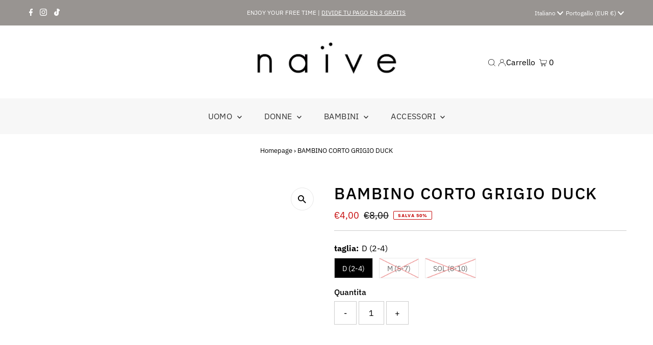

--- FILE ---
content_type: text/css
request_url: https://socksnaive.com/cdn/shop/t/12/assets/stylesheet.css?v=44228978819766490651764327721
body_size: 37801
content:
/** Shopify CDN: Minification failed

Line 3169:2 Expected identifier but found "*"
Line 9438:21 Expected ":"
Line 11347:2 Expected identifier but found "*"

**/
/*
* Testament Shopify theme
* Copyright 2022, We are Underground
* www.weareunderground.com
*
* Gridlock v3.2.1 - 2014-10-28
* A responsive CSS grid system. Part of the Formstone Library.
* http://formstone.it/gridlock/
*
* Copyright 2014 Ben Plum; MIT Licensed
*/

*,
*:before,
*:after {
  box-sizing: border-box;
}

.gridlock .row {
  width: 92%;
  margin-left: auto;
  margin-right: auto;
}

.gridlock .row:after {
  height: 0;
  clear: both;
  content: ".";
  display: block;
  line-height: 0;
  visibility: hidden;
}

.gridlock .row .row {
  width: 102.08333333%;
  margin-left: -1.04166667%;
  margin-right: -1.04166667%;
}

.gridlock .row .contained .row {
  width: 100%;
  margin-left: 0;
  margin-right: 0;
}

.gridlock .row [class*="all-"],
.gridlock .row [class*="min-"],
.gridlock .row [class*="mobile-"],
.gridlock .row [class*="tablet-"],
.gridlock .row [class*="desktop-"],
.gridlock .row [class*="max-"] {
  float: left;
  margin-left: 1.04166667%;
  margin-right: 1.04166667%;
  box-sizing: border-box;
}

.gridlock .row [class*="all-"].padded,
.gridlock .row [class*="min-"].padded,
.gridlock .row [class*="mobile-"].padded,
.gridlock .row [class*="tablet-"].padded,
.gridlock .row [class*="desktop-"].padded,
.gridlock .row [class*="max-"].padded {
  box-sizing: content-box;
  margin-left: 0;
  margin-right: 0;
  padding-left: 1.04166667%;
  padding-right: 1.04166667%;
}
.gridlock .row [class*="all-"].contained,
.gridlock .row [class*="min-"].contained,
.gridlock .row [class*="mobile-"].contained,
.gridlock .row [class*="tablet-"].contained,
.gridlock .row [class*="desktop-"].contained,
.gridlock .row [class*="max-"].contained {
  margin-left: 0;
  margin-right: 0;
}

.gridlock .row [class*="all-"].right,
.gridlock .row [class*="min-"].right,
.gridlock .row [class*="mobile-"].right,
.gridlock .row [class*="tablet-"].right,
.gridlock .row [class*="desktop-"].right,
.gridlock .row [class*="max-"].right {
  float: right;
}

@media screen and (min-width: 500px) {
  .gridlock .row {
    width: 480px;
  }
}

@media screen and (min-width: 740px) {
  .gridlock .row {
    width: 720px;
  }
}

@media screen and (min-width: 980px) {
  .gridlock .row {
    width: 960px;
  }
}

@media screen and (min-width: 1220px) {
  .gridlock .row {
    width: 1200px;
  }
}

@media screen and (max-width:1679px) {
  .gridlock .row {
    width: 94%;
  }
}

@media screen and (min-width:1680px) {
  .gridlock .row {
    width: 1600px
  }
}

.gridlock-fluid .row {
  width: 98%;
}

@media screen and (max-width: 739px) {
  .gridlock-mobile-fluid .row {
    width: 98%;
  }
}

.gridlock .row .all-fifth {
  width: 17.91666667%;
}
.gridlock .row .all-fourth {
  width: 22.91666667%;
}
.gridlock .row .all-third {
  width: 31.25%;
}
.gridlock .row .all-half {
  width: 47.91666667%;
}
.gridlock .row .all-full {
  width: 97.91666667%;
}
.gridlock .row .all-push-fifth {
  margin-left: 21.04166667%;
}
.gridlock .row .all-push-fourth {
  margin-left: 26.04166667%;
}
.gridlock .row .all-push-third {
  margin-left: 34.375%;
}
.gridlock .row .all-push-half {
  margin-left: 51.04166667%;
}
.gridlock .row .contained.all-fifth {
  width: 20%;
}
.gridlock .row .contained.all-fourth {
  width: 25%;
}
.gridlock .row .contained.all-third {
  width: 33.33333333%;
}
.gridlock .row .contained.all-half {
  width: 50%;
}
.gridlock .row .contained.all-full {
  width: 100%;
}
.gridlock .row .contained.all-push-fifth {
  margin-left: 20%;
}
.gridlock .row .contained.all-push-fourth {
  margin-left: 25%;
}
.gridlock .row .contained.all-push-third {
  margin-left: 33.33333333%;
}
.gridlock .row .contained.all-push-half {
  margin-left: 50%;
}
.gridlock .row [class*="all-"].centered {
  float: none;
  margin-left: auto;
  margin-right: auto;
}
.gridlock .row .all-hide {
  display: none;
}
@media screen and (max-width: 739px) {
  .gridlock .row .mobile-1 {
    width: 31.25%;
  }
  .gridlock .row .mobile-2 {
    width: 64.58333333%;
  }
  .gridlock .row .mobile-3 {
    width: 97.91666667%;
  }
  .gridlock .row .mobile-push-1 {
    margin-left: 34.375%;
  }
  .gridlock .row .mobile-push-2 {
    margin-left: 67.70833333%;
  }
  .gridlock .row .contained.mobile-1 {
    width: 33.33333333%;
  }
  .gridlock .row .contained.mobile-2 {
    width: 66.66666667%;
  }
  .gridlock .row .contained.mobile-3 {
    width: 100%;
  }
  .gridlock .row .contained.mobile-push-1 {
    margin-left: 33.33333333%;
  }
  .gridlock .row .contained.mobile-push-2 {
    margin-left: 66.66666667%;
  }
  .gridlock .row .mobile-fifth {
    width: 17.91666667%;
  }
  .gridlock .row .mobile-fourth {
    width: 22.91666667%;
  }
  .gridlock .row .mobile-third {
    width: 31.25%;
  }
  .gridlock .row .mobile-half {
    width: 47.91666667%;
  }
  .gridlock .row .mobile-full {
    width: 97.91666667%;
  }
  .gridlock .row .mobile-push-fifth {
    margin-left: 21.04166667%;
  }
  .gridlock .row .mobile-push-fourth {
    margin-left: 26.04166667%;
  }
  .gridlock .row .mobile-push-third {
    margin-left: 34.375%;
  }
  .gridlock .row .mobile-push-half {
    margin-left: 51.04166667%;
  }
  .gridlock .row .contained.mobile-fifth {
    width: 20%;
  }
  .gridlock .row .contained.mobile-fourth {
    width: 25%;
  }
  .gridlock .row .contained.mobile-third {
    width: 33.33333333%;
  }
  .gridlock .row .contained.mobile-half {
    width: 50%;
  }
  .gridlock .row .contained.mobile-full {
    width: 100%;
  }
  .gridlock .row .contained.mobile-push-fifth {
    margin-left: 20%;
  }
  .gridlock .row .contained.mobile-push-fourth {
    margin-left: 25%;
  }
  .gridlock .row .contained.mobile-push-third {
    margin-left: 33.33333333%;
  }
  .gridlock .row .contained.mobile-push-half {
    margin-left: 50%;
  }
  .gridlock .row [class*="mobile-"].centered {
    float: none;
    margin-left: auto;
    margin-right: auto;
  }
  .gridlock .row .mobile-hide {
    display: none;
  }
}
@media screen and (max-width: 499px) {
  .gridlock .row .min-1 {
    width: 31.25%;
  }
  .gridlock .row .min-2 {
    width: 64.58333333%;
  }
  .gridlock .row .min-3 {
    width: 97.91666667%;
  }
  .gridlock .row .min-push-1 {
    margin-left: 34.375%;
  }
  .gridlock .row .min-push-2 {
    margin-left: 67.70833333%;
  }
  .gridlock .row .contained.min-1 {
    width: 33.33333333%;
  }
  .gridlock .row .contained.min-2 {
    width: 66.66666667%;
  }
  .gridlock .row .contained.min-3 {
    width: 100%;
  }
  .gridlock .row .contained.min-push-1 {
    margin-left: 33.33333333%;
  }
  .gridlock .row .contained.min-push-2 {
    margin-left: 66.66666667%;
  }
  .gridlock .row .min-fifth {
    width: 17.91666667%;
  }
  .gridlock .row .min-fourth {
    width: 22.91666667%;
  }
  .gridlock .row .min-third {
    width: 31.25%;
  }
  .gridlock .row .min-half {
    width: 47.91666667%;
  }
  .gridlock .row .min-full {
    width: 97.91666667%;
  }
  .gridlock .row .min-push-fifth {
    margin-left: 21.04166667%;
  }
  .gridlock .row .min-push-fourth {
    margin-left: 26.04166667%;
  }
  .gridlock .row .min-push-third {
    margin-left: 34.375%;
  }
  .gridlock .row .min-push-half {
    margin-left: 51.04166667%;
  }
  .gridlock .row .contained.min-fifth {
    width: 20%;
  }
  .gridlock .row .contained.min-fourth {
    width: 25%;
  }
  .gridlock .row .contained.min-third {
    width: 33.33333333%;
  }
  .gridlock .row .contained.min-half {
    width: 50%;
  }
  .gridlock .row .contained.min-full {
    width: 100%;
  }
  .gridlock .row .contained.min-push-fifth {
    margin-left: 20%;
  }
  .gridlock .row .contained.min-push-fourth {
    margin-left: 25%;
  }
  .gridlock .row .contained.min-push-third {
    margin-left: 33.33333333%;
  }
  .gridlock .row .contained.min-push-half {
    margin-left: 50%;
  }
  .gridlock .row [class*="min-"].centered {
    float: none;
    margin-left: auto;
    margin-right: auto;
  }
  .gridlock .row .min-hide {
    display: none;
  }
}
@media screen and (min-width: 740px) and (max-width: 979px) {
  .gridlock .row .tablet-1 {
    width: 14.58333333%;
  }
  .gridlock .row .tablet-2 {
    width: 31.25%;
  }
  .gridlock .row .tablet-3 {
    width: 47.91666667%;
  }
  .gridlock .row .tablet-4 {
    width: 64.58333333%;
  }
  .gridlock .row .tablet-5 {
    width: 81.25%;
  }
  .gridlock .row .tablet-6 {
    width: 97.91666667%;
  }
  .gridlock .row .tablet-push-1 {
    margin-left: 17.70833333%;
  }
  .gridlock .row .tablet-push-2 {
    margin-left: 34.375%;
  }
  .gridlock .row .tablet-push-3 {
    margin-left: 51.04166667%;
  }
  .gridlock .row .tablet-push-4 {
    margin-left: 67.70833333%;
  }
  .gridlock .row .tablet-push-5 {
    margin-left: 84.375%;
  }
  .gridlock .row .contained.tablet-1 {
    width: 16.66666667%;
  }
  .gridlock .row .contained.tablet-2 {
    width: 33.33333333%;
  }
  .gridlock .row .contained.tablet-3 {
    width: 50%;
  }
  .gridlock .row .contained.tablet-4 {
    width: 66.66666667%;
  }
  .gridlock .row .contained.tablet-5 {
    width: 83.33333333%;
  }
  .gridlock .row .contained.tablet-6 {
    width: 100%;
  }
  .gridlock .row .contained.tablet-push-1 {
    margin-left: 16.66666667%;
  }
  .gridlock .row .contained.tablet-push-2 {
    margin-left: 33.33333333%;
  }
  .gridlock .row .contained.tablet-push-3 {
    margin-left: 50%;
  }
  .gridlock .row .contained.tablet-push-4 {
    margin-left: 66.66666667%;
  }
  .gridlock .row .contained.tablet-push-5 {
    margin-left: 83.33333333%;
  }
  .gridlock .row .tablet-fifth {
    width: 17.91666667%;
  }
  .gridlock .row .tablet-fourth {
    width: 22.91666667%;
  }
  .gridlock .row .tablet-third {
    width: 31.25%;
  }
  .gridlock .row .tablet-three-fourths {
    width: 72.91666667%;
  }
  .gridlock .row .tablet-half {
    width: 47.91666667%;
  }
  .gridlock .row .tablet-full {
    width: 97.91666667%;
  }
  .gridlock .row .tablet-push-fifth {
    margin-left: 21.04166667%;
  }
  .gridlock .row .tablet-push-fourth {
    margin-left: 26.04166667%;
  }
  .gridlock .row .tablet-push-third {
    margin-left: 34.375%;
  }
  .gridlock .row .tablet-push-half {
    margin-left: 51.04166667%;
  }
  .gridlock .row .contained.tablet-fifth {
    width: 20%;
  }
  .gridlock .row .contained.tablet-fourth {
    width: 25%;
  }
  .gridlock .row .contained.tablet-third {
    width: 33.33333333%;
  }
  .gridlock .row .contained.tablet-half {
    width: 50%;
  }
  .gridlock .row .contained.tablet-full {
    width: 100%;
  }
  .gridlock .row .contained.tablet-push-fifth {
    margin-left: 20%;
  }
  .gridlock .row .contained.tablet-push-fourth {
    margin-left: 25%;
  }
  .gridlock .row .contained.tablet-push-third {
    margin-left: 33.33333333%;
  }
  .gridlock .row .contained.tablet-push-half {
    margin-left: 50%;
  }
  .gridlock .row [class*="tablet-"].centered {
    float: none;
    margin-left: auto;
    margin-right: auto;
  }
  .gridlock .row .tablet-hide {
    display: none !important;
  }
}
@media screen and (min-width: 980px) {
  .gridlock .row .desktop-1 {
    width: 6.25%;
  }
  .gridlock .row .desktop-2 {
    width: 14.58333333%;
  }
  .gridlock .row .desktop-3 {
    width: 22.91666667%;
  }
  .gridlock .row .desktop-4 {
    width: 31.25%;
  }
  .gridlock .row .desktop-5 {
    width: 39.58333333%;
  }
  .gridlock .row .desktop-6 {
    width: 47.91666667%;
  }
  .gridlock .row .desktop-7 {
    width: 56.25%;
  }
  .gridlock .row .desktop-8 {
    width: 64.58333333%;
  }
  .gridlock .row .desktop-9 {
    width: 72.91666667%;
  }
  .gridlock .row .desktop-10 {
    width: 81.25%;
  }
  .gridlock .row .desktop-11 {
    width: 89.58333333%;
  }
  .gridlock .row .desktop-12 {
    width: 97.91666667%;
  }
  .gridlock .row .desktop-push-1 {
    margin-left: 9.375%;
  }
  .gridlock .row .desktop-push-2 {
    margin-left: 17.70833333%;
  }
  .gridlock .row .desktop-push-3 {
    margin-left: 26.04166667%;
  }
  .gridlock .row .desktop-push-4 {
    margin-left: 34.375%;
  }
  .gridlock .row .desktop-push-5 {
    margin-left: 42.70833333%;
  }
  .gridlock .row .desktop-push-6 {
    margin-left: 51.04166667%;
  }
  .gridlock .row .desktop-push-7 {
    margin-left: 59.375%;
  }
  .gridlock .row .desktop-push-8 {
    margin-left: 67.70833333%;
  }
  .gridlock .row .desktop-push-9 {
    margin-left: 76.04166667%;
  }
  .gridlock .row .desktop-push-10 {
    margin-left: 84.375%;
  }
  .gridlock .row .desktop-push-11 {
    margin-left: 92.70833333%;
  }
  .gridlock .row .contained.desktop-1 {
    width: 8.33333333%;
  }
  .gridlock .row .contained.desktop-2 {
    width: 16.66666667%;
  }
  .gridlock .row .contained.desktop-3 {
    width: 25%;
  }
  .gridlock .row .contained.desktop-4 {
    width: 33.33333333%;
  }
  .gridlock .row .contained.desktop-5 {
    width: 41.66666667%;
  }
  .gridlock .row .contained.desktop-6 {
    width: 50%;
  }
  .gridlock .row .contained.desktop-7 {
    width: 58.33333333%;
  }
  .gridlock .row .contained.desktop-8 {
    width: 66.66666667%;
  }
  .gridlock .row .contained.desktop-9 {
    width: 75%;
  }
  .gridlock .row .contained.desktop-10 {
    width: 83.33333333%;
  }
  .gridlock .row .contained.desktop-11 {
    width: 91.66666667%;
  }
  .gridlock .row .contained.desktop-12 {
    width: 100%;
  }
  .gridlock .row .contained.desktop-push-1 {
    margin-left: 8.33333333%;
  }
  .gridlock .row .contained.desktop-push-2 {
    margin-left: 16.66666667%;
  }
  .gridlock .row .contained.desktop-push-3 {
    margin-left: 25%;
  }
  .gridlock .row .contained.desktop-push-4 {
    margin-left: 33.33333333%;
  }
  .gridlock .row .contained.desktop-push-5 {
    margin-left: 41.66666667%;
  }
  .gridlock .row .contained.desktop-push-6 {
    margin-left: 50%;
  }
  .gridlock .row .contained.desktop-push-7 {
    margin-left: 58.33333333%;
  }
  .gridlock .row .contained.desktop-push-8 {
    margin-left: 66.66666667%;
  }
  .gridlock .row .contained.desktop-push-9 {
    margin-left: 75%;
  }
  .gridlock .row .contained.desktop-push-10 {
    margin-left: 83.33333333%;
  }
  .gridlock .row .contained.desktop-push-11 {
    margin-left: 91.66666667%;
  }
  .gridlock .row .desktop-fifth {
    width: 17.91666667%;
  }
  .gridlock .row .desktop-fourth {
    width: 22.91666667%;
  }
  .gridlock .row .desktop-third {
    width: 31.25%;
  }
  .gridlock .row .desktop-half {
    width: 47.91666667%;
  }
  .gridlock .row .desktop-full {
    width: 97.91666667%;
  }
  .gridlock .row .desktop-push-fifth {
    margin-left: 21.04166667%;
  }
  .gridlock .row .desktop-push-fourth {
    margin-left: 26.04166667%;
  }
  .gridlock .row .desktop-push-third {
    margin-left: 34.375%;
  }
  .gridlock .row .desktop-push-half {
    margin-left: 51.04166667%;
  }
  .gridlock .row .contained.desktop-fifth {
    width: 20%;
  }
  .gridlock .row .contained.desktop-fourth {
    width: 25%;
  }
  .gridlock .row .contained.desktop-third {
    width: 33.33333333%;
  }
  .gridlock .row .contained.desktop-half {
    width: 50%;
  }
  .gridlock .row .contained.desktop-full {
    width: 100%;
  }
  .gridlock .row .contained.desktop-push-fifth {
    margin-left: 20%;
  }
  .gridlock .row .contained.desktop-push-fourth {
    margin-left: 25%;
  }
  .gridlock .row .contained.desktop-push-third {
    margin-left: 33.33333333%;
  }
  .gridlock .row .contained.desktop-push-half {
    margin-left: 50%;
  }
  .gridlock .row [class*="desktop-"].centered {
    float: none;
    margin-left: auto;
    margin-right: auto;
  }
  .gridlock .row .desktop-hide {
    display: none !important;
  }
}
@media screen and (min-width: 1220px) {
  .gridlock .row .max-1 {
    width: 6.25%;
  }
  .gridlock .row .max-2 {
    width: 14.58333333%;
  }
  .gridlock .row .max-3 {
    width: 22.91666667%;
  }
  .gridlock .row .max-4 {
    width: 31.25%;
  }
  .gridlock .row .max-5 {
    width: 39.58333333%;
  }
  .gridlock .row .max-6 {
    width: 47.91666667%;
  }
  .gridlock .row .max-7 {
    width: 56.25%;
  }
  .gridlock .row .max-8 {
    width: 64.58333333%;
  }
  .gridlock .row .max-9 {
    width: 72.91666667%;
  }
  .gridlock .row .max-10 {
    width: 81.25%;
  }
  .gridlock .row .max-11 {
    width: 89.58333333%;
  }
  .gridlock .row .max-12 {
    width: 97.91666667%;
  }
  .gridlock .row .max-push-1 {
    margin-left: 9.375%;
  }
  .gridlock .row .max-push-2 {
    margin-left: 17.70833333%;
  }
  .gridlock .row .max-push-3 {
    margin-left: 26.04166667%;
  }
  .gridlock .row .max-push-4 {
    margin-left: 34.375%;
  }
  .gridlock .row .max-push-5 {
    margin-left: 42.70833333%;
  }
  .gridlock .row .max-push-6 {
    margin-left: 51.04166667%;
  }
  .gridlock .row .max-push-7 {
    margin-left: 59.375%;
  }
  .gridlock .row .max-push-8 {
    margin-left: 67.70833333%;
  }
  .gridlock .row .max-push-9 {
    margin-left: 76.04166667%;
  }
  .gridlock .row .max-push-10 {
    margin-left: 84.375%;
  }
  .gridlock .row .max-push-11 {
    margin-left: 92.70833333%;
  }
  .gridlock .row .contained.max-1 {
    width: 8.33333333%;
  }
  .gridlock .row .contained.max-2 {
    width: 16.66666667%;
  }
  .gridlock .row .contained.max-3 {
    width: 25%;
  }
  .gridlock .row .contained.max-4 {
    width: 33.33333333%;
  }
  .gridlock .row .contained.max-5 {
    width: 41.66666667%;
  }
  .gridlock .row .contained.max-6 {
    width: 50%;
  }
  .gridlock .row .contained.max-7 {
    width: 58.33333333%;
  }
  .gridlock .row .contained.max-8 {
    width: 66.66666667%;
  }
  .gridlock .row .contained.max-9 {
    width: 75%;
  }
  .gridlock .row .contained.max-10 {
    width: 83.33333333%;
  }
  .gridlock .row .contained.max-11 {
    width: 91.66666667%;
  }
  .gridlock .row .contained.max-12 {
    width: 100%;
  }
  .gridlock .row .contained.max-push-1 {
    margin-left: 8.33333333%;
  }
  .gridlock .row .contained.max-push-2 {
    margin-left: 16.66666667%;
  }
  .gridlock .row .contained.max-push-3 {
    margin-left: 25%;
  }
  .gridlock .row .contained.max-push-4 {
    margin-left: 33.33333333%;
  }
  .gridlock .row .contained.max-push-5 {
    margin-left: 41.66666667%;
  }
  .gridlock .row .contained.max-push-6 {
    margin-left: 50%;
  }
  .gridlock .row .contained.max-push-7 {
    margin-left: 58.33333333%;
  }
  .gridlock .row .contained.max-push-8 {
    margin-left: 66.66666667%;
  }
  .gridlock .row .contained.max-push-9 {
    margin-left: 75%;
  }
  .gridlock .row .contained.max-push-10 {
    margin-left: 83.33333333%;
  }
  .gridlock .row .contained.max-push-11 {
    margin-left: 91.66666667%;
  }
  .gridlock .row .max-fifth {
    width: 17.91666667%;
  }
  .gridlock .row .max-fourth {
    width: 22.91666667%;
  }
  .gridlock .row .max-third {
    width: 31.25%;
  }
  .gridlock .row .max-half {
    width: 47.91666667%;
  }
  .gridlock .row .max-full {
    width: 97.91666667%;
  }
  .gridlock .row .max-push-fifth {
    margin-left: 21.04166667%;
  }
  .gridlock .row .max-push-fourth {
    margin-left: 26.04166667%;
  }
  .gridlock .row .max-push-third {
    margin-left: 34.375%;
  }
  .gridlock .row .max-push-half {
    margin-left: 51.04166667%;
  }
  .gridlock .row .contained.max-fifth {
    width: 20%;
  }
  .gridlock .row .contained.max-fourth {
    width: 25%;
  }
  .gridlock .row .contained.max-third {
    width: 33.33333333%;
  }
  .gridlock .row .contained.max-half {
    width: 50%;
  }
  .gridlock .row .contained.max-full {
    width: 100%;
  }
  .gridlock .row .contained.max-push-fifth {
    margin-left: 20%;
  }
  .gridlock .row .contained.max-push-fourth {
    margin-left: 25%;
  }
  .gridlock .row .contained.max-push-third {
    margin-left: 33.33333333%;
  }
  .gridlock .row .contained.max-push-half {
    margin-left: 50%;
  }
  .gridlock .row [class*="max-"].centered {
    float: none;
    margin-left: auto;
    margin-right: auto;
  }
  .gridlock .row .max-hide {
    display: none;
  }
}

* {
  margin: 0;
}

@media (pointer: coarse) {
  *:focus {
    outline: none;
  }
}

/* =============== */
/* = CSS Grid = */
/* =============== */
.grid__wrapper {
  margin: 0 auto;
  padding-left: 3%;
  padding-right: 3%;
  max-width: 1600px;
  display: grid;
  grid-column-gap: 1rem;
  grid-row-gap: 1rem;
  grid-template-columns: repeat(12, 1fr);
  grid-template-rows: auto;
  font-size: 0
}

.grid__wrapper-nest {
  display: grid !important;
}

.grid__wrapper.aflow {
  grid-auto-flow: dense;
}

.grid__wrapper.narrow {
  padding-left: 7%;
  padding-right: 7%;
}

.grid__wrapper.full {
  padding-left: 1.25%;
  padding-right: 1.25%;
  max-width: unset;
  width: 100%;
}

.grid__wrapper.edge {
  padding-left: 0;
  padding-right: 0;
  margin-left: 0;
  margin-right: 0;
  width: 100%;
  max-width: unset;
}

/* Remove space when full width options selected */
.row .grid__wrapper.row {
    padding: 0;
    max-width: 102.08333333%;
}

.grid__wrapper.row {
    padding: 0 1.04166667%;
    grid-gap: 30px;
}

.grid__wrapper > .first {
  order: 1;
}

.grid__wrapper > .last {
  order: 2;
}

/* 5 column grid */
@media screen and (min-width: 741px) {
  .grid__wrapper.five--columns {
      grid-template-columns: repeat(5, 1fr);
  }
}

/* Inline Grid Columns */
.grid__wrapper > * {
  display: inline-block;
  padding: 0;
  font-size: var(--font-size);
  vertical-align: top;
}

.span-1 {
  width: 8.3333333%;
}
.span-2 {
  width: 16.666666%;
}
.span-3 {
  width: 25%;
}
.span-4 {
  width: 33.333333%;
}
.span-5 {
  width: 41.666666%;
}
.span-6 {
  width: 50%;
}
.span-7 {
  width: 58.333333%;
}
.span-8 {
  width: 66.666666%;
}
.span-9 {
  width: 75%;
}
.span-10 {
  width: 83.33333%;
}
.span-11 {
  width: 91.666667%;
}
.span-12 {
  width: 100%;
}

/* Grid Row Template */
.grid__wrapper.gtr1 {
  grid-template-rows: 1fr;
}
.grid__wrapper.gtr2 {
  grid-template-rows: 1fr 1fr;
}
.grid__wrapper.gtr3 {
  grid-template-rows: 1fr 1fr 1fr;
}
.grid__wrapper.gtr4 {
  grid-template-rows: 1fr 1fr 1fr 1fr;
}
.gr1 { grid-row: 1; }
.gr2 { grid-row: 2; }
.gr3 { grid-row: 3; }
.gr4 { grid-row: 4; }

/* Grid Gap */
.cg0 { grid-column-gap: 0; }
.cg1 { grid-column-gap: 6px; }
.cg2 { grid-column-gap: 9px; }
.cg3 { grid-column-gap: 12px; }
.cg4 { grid-column-gap: 15px; }
.cg5 { grid-column-gap: 18px; }
.cg6 { grid-column-gap: 21px; }
.cg7 { grid-column-gap: 24px; }
.cg8 { grid-column-gap: 27px; }
.cg9 { grid-column-gap: 30px; }

.grid__wrapper.rg0, .rg0 { grid-row-gap: 0; }
.rg1 { grid-row-gap: 6px; }
.rg2 { grid-row-gap: 9px; }
.rg3 { grid-row-gap: 12px; }
.rg4 { grid-row-gap: 15px; }
.rg5 { grid-row-gap: 18px; }
.rg6 { grid-row-gap: 21px; }
.rg7 { grid-row-gap: 24px; }
.rg8 { grid-row-gap: 27px; }
.rg9 { grid-row-gap: 30px; }

/* Align Text */
.a-left { text-align: left; }
.a-right { text-align: right; }
.a-center { text-align: center; }

@media screen and (max-width: 740px) {
  .m-center { text-align: center; }
}

/* Align Self */
.v-start { align-self: start; vertical-align: top; }
.v-center { align-self: center; vertical-align: middle; }
.v-end { align-self: end; vertical-align: bottom; }
.v-stretch { align-self: stretch; }
.vi-center { display: inline;  vertical-align: middle; }
.vib-center { display: inline-block;  vertical-align: middle; }

/* Justify Self */
.h-start { justify-self: start; }
.h-center { justify-self: center; }
.h-end { justify-self: end; }
.h-stretch { justify-self: stretch; }

/* Place Self */
.vh-start { place-self: start; }
.vv-center { place-self: center; }
.vh-end { place-self: end; }
.vh-stretch { place-self: stretch; }

.absolute-center {
  position: absolute;
  transform: translate(-50%, -50%);
  top: 50%;
  left: 50%;
}

@supports (display: grid) {
  /* Grid Columns */
  .span-1 { grid-column: 1; width: 100%; }
  .span-2 { grid-column: 1 / 3; width: 100%; }
  .span-3 { grid-column: 1 / 4; width: 100%; }
  .span-4, .span-third { grid-column: 1 / 5; width: 100%; }
  .span-5 { grid-column: 1 / 6; width: 100%; }
  .span-6 { grid-column: 1 / 7; width: 100%; }
  .span-7 { grid-column: 1 / 8; width: 100%; }
  .span-8 { grid-column: 1 / 9; width: 100%; }
  .span-9 { grid-column: 1 / 10; width: 100%; }
  .span-10 { grid-column: 1 / 11; width: 100%; }
  .span-11 { grid-column: 1 / 12; width: 100%; }
  .span-12 { grid-column: 1 / 13; width: 100%; }

  .span-6.first { grid-column: 1 / 7; width: 100%; }
  .span-6.last { grid-column: 7 / 13; width: 100%; }
  .span-8.first { grid-column: 1 / 9; width: 100%; }
  .span-4.last { grid-column: 9 / 13; width: 100%; }
  .span-4.first { grid-column: 1 / 5; width: 100%; }
  .span-8.last { grid-column: 5 / 13; width: 100%; }
  .span-9.first { grid-column: 1 / 10; width: 100%; }
  .span-3.last { grid-column: 10 / 13; width: 100%; }
  .span-3.first { grid-column: 1 / 4; width: 100%; }
  .span-9.last { grid-column: 4 / 13; width: 100%; }

  /* Grid Auto Columns */
  .span-1.auto { grid-column: auto / span 1; width: 100%; }
  .span-2.auto { grid-column: auto / span 2; width: 100%; }
  .span-3.auto { grid-column: auto / span 3; width: 100%; }
  .span-4.auto, .span-third.auto { grid-column: auto / span 4; width: 100%; }
  .span-5.auto { grid-column: auto / span 5; width: 100%; }
  .span-6.auto { grid-column: auto / span 6; width: 100%; }
  .span-7.auto { grid-column: auto / span 7; width: 100%; }
  .span-8.auto { grid-column: auto / span 8; width: 100%; }
  .span-9.auto { grid-column: auto / span 9; width: 100%; }
  .span-10.auto { grid-column: auto / span 10; width: 100%; }
  .span-11.auto { grid-column: auto / span 11; width: 100%; }
  .span-12.auto { grid-column: auto / span 12; width: 100%; }

  /* Grid Push Columns */
  .span-1.push-1 { grid-column: 2 / 3; width: 100%; }
  .span-1.push-2 { grid-column: 3 / 4; width: 100%; }
  .span-1.push-3 { grid-column: 4 / 5; width: 100%; }
  .span-1.push-4 { grid-column: 5 / 6; width: 100%; }
  .span-1.push-5 { grid-column: 6 / 7; width: 100%; }
  .span-1.push-6 { grid-column: 7 / 8; width: 100%; }
  .span-1.push-7 { grid-column: 8 / 9; width: 100%; }
  .span-1.push-8 { grid-column: 9 / 10; width: 100%; }
  .span-1.push-9 { grid-column: 10 / 11; width: 100%; }
  .span-1.push-10 { grid-column: 11 / 12; width: 100%; }
  .span-1.push-11 { grid-column: 12 / 13; width: 100%; }

  .span-2.push-1 { grid-column: 2 / 4; width: 100%; }
  .span-2.push-2 { grid-column: 3 / 5; width: 100%; }
  .span-2.push-3 { grid-column: 4 / 6; width: 100%; }
  .span-2.push-4 { grid-column: 5 / 7; width: 100%; }
  .span-2.push-5 { grid-column: 6 / 8; width: 100%; }
  .span-2.push-6 { grid-column: 7 / 9; width: 100%; }
  .span-2.push-7 { grid-column: 8 / 10; width: 100%; }
  .span-2.push-8 { grid-column: 9 / 11; width: 100%; }
  .span-2.push-9 { grid-column: 10 / 12; width: 100%; }
  .span-2.push-10 { grid-column: 11 / 13; width: 100%; }

  .span-3.push-1 { grid-column: 2 / 5; width: 100%; }
  .span-3.push-2 { grid-column: 3 / 6; width: 100%; }
  .span-3.push-3 { grid-column: 4 / 7; width: 100%; }
  .span-3.push-4 { grid-column: 5 / 8; width: 100%; }
  .span-3.push-5 { grid-column: 6 / 9; width: 100%; }
  .span-3.push-6 { grid-column: 7 / 10; width: 100%; }
  .span-3.push-7 { grid-column: 8 / 11; width: 100%; }
  .span-3.push-8 { grid-column: 9 / 12; width: 100%; }
  .span-3.push-9 { grid-column: 10 / 13; width: 100%; }

  .span-4.push-1 { grid-column: 2 / 6; width: 100%; }
  .span-4.push-2 { grid-column: 3 / 7; width: 100%; }
  .span-4.push-3 { grid-column: 4 / 8; width: 100%; }
  .span-4.push-4 { grid-column: 5 / 9; width: 100%; }
  .span-4.push-5 { grid-column: 6 / 10; width: 100%; }
  .span-4.push-6 { grid-column: 7 / 11; width: 100%; }
  .span-4.push-7 { grid-column: 8 / 12; width: 100%; }
  .span-4.push-8 { grid-column: 9 / 13; width: 100%; }

  .span-5.push-1 { grid-column: 2 / 7; width: 100%; }
  .span-5.push-2 { grid-column: 3 / 8; width: 100%; }
  .span-5.push-3 { grid-column: 4 / 9; width: 100%; }
  .span-5.push-4 { grid-column: 5 / 10; width: 100%; }
  .span-5.push-5 { grid-column: 6 / 11; width: 100%; }
  .span-5.push-6 { grid-column: 7 / 12; width: 100%; }
  .span-5.push-7 { grid-column: 8 / 13; width: 100%; }

  .span-6.push-1 { grid-column: 2 / 8; width: 100%; }
  .span-6.push-2 { grid-column: 3 / 9; width: 100%; }
  .span-6.push-3 { grid-column: 4 / 10; width: 100%; }
  .span-6.push-4 { grid-column: 5 / 11; width: 100%; }
  .span-6.push-5 { grid-column: 6 / 12; width: 100%; }
  .span-6.push-6 { grid-column: 7 / 13; width: 100%; }

  .span-7.push-1 { grid-column: 2 / 9; width: 100%; }
  .span-7.push-2 { grid-column: 3 / 10; width: 100%; }
  .span-7.push-3 { grid-column: 4 / 11; width: 100%; }
  .span-7.push-4 { grid-column: 5 / 12; width: 100%; }
  .span-7.push-5 { grid-column: 6 / 13; width: 100%; }

  .span-8.push-1 { grid-column: 2 / 10; width: 100%; }
  .span-8.push-2 { grid-column: 3 / 11; width: 100%; }
  .span-8.push-3 { grid-column: 4 / 12; width: 100%; }
  .span-8.push-4 { grid-column: 5 / 13; width: 100%; }

  .span-9.push-1 { grid-column: 2 / 11; width: 100%; }
  .span-9.push-2 { grid-column: 3 / 12; width: 100%; }
  .span-9.push-3 { grid-column: 4 / 13; width: 100%; }

  .span-10.push-1 { grid-column: 2 / 12; width: 100%; }
  .span-10.push-2 { grid-column: 3 / 13; width: 100%; }

  .span-11.push-1 { grid-column: 2 / 13; width: 100%; }

  @media (min-width: 981px){
    .desktop-hide {
      display: none !important;
    }
  }

  /* Mobile Grid Columns */
  @media (max-width: 739px) {
    .sm-span-1.auto { grid-column: auto / span 1 !important; width: 100%; }
    .sm-span-2.auto { grid-column: auto / span 2 !important; width: 100%; }
    .sm-span-3.auto { grid-column: auto / span 3 !important; width: 100%; }
    .sm-span-4.auto, .sm-span-third.auto { grid-column: auto / span 4 !important; width: 100%; }
    .sm-span-5.auto { grid-column: auto / span 5 !important; width: 100%; }
    .sm-span-6.auto { grid-column: auto / span 6 !important; width: 100%; }
    .sm-span-7.auto { grid-column: auto / span 7 !important; width: 100%; }
    .sm-span-8.auto { grid-column: auto / span 8 !important; width: 100%; }
    .sm-span-9.auto { grid-column: auto / span 9 !important; width: 100%; }
    .sm-span-10.auto { grid-column: auto / span 10 !important; width: 100%; }
    .sm-span-11.auto { grid-column: auto / span 11 !important; width: 100%; }
    .sm-span-12.auto { grid-column: auto / span 12 !important; width: 100%; }

    .sm-cg0 { grid-column-gap: 0; }
    .sm-cg1 { grid-column-gap: 6px; }
    .sm-cg2 { grid-column-gap: 9px; }
    .sm-cg3 { grid-column-gap: 12px; }
    .sm-cg4 { grid-column-gap: 15px; }
    .sm-cg5 { grid-column-gap: 18px; }
    .sm-cg6 { grid-column-gap: 21px; }
    .sm-cg7 { grid-column-gap: 24px; }
    .sm-cg8 { grid-column-gap: 27px; }
    .sm-cg9 { grid-column-gap: 30px; }

    .sm-rg0 { grid-row-gap: 0; }
    .sm-rg1 { grid-row-gap: 6px; }
    .sm-rg2 { grid-row-gap: 9px; }
    .sm-rg3 { grid-row-gap: 12px; }
    .sm-rg4 { grid-row-gap: 15px; }
    .sm-rg5 { grid-row-gap: 18px; }
    .sm-rg6 { grid-row-gap: 21px; }
    .sm-rg7 { grid-row-gap: 24px; }
    .sm-rg8 { grid-row-gap: 27px; }
    .sm-rg9 { grid-row-gap: 30px; }

    .mobile-hide,
    .sm-hide {
      display: none !important;
    }
    /* Align Text */
    .sm-a-left { text-align: left; }
    .sm-a-right { text-align: right; }
    .sm-a-center { text-align: center; }

    /* Align Self */
    .sm-v-start { align-self: start; vertical-align: top; }
    .sm-v-center { align-self: center; vertical-align: middle; }
    .sm-v-end { align-self: end; vertical-align: bottom; }
    .sm-v-stretch { align-self: stretch; }

    /* Justify Self */
    .sm-h-start { justify-self: start; }
    .sm-h-center { justify-self: center; }
    .sm-h-end { justify-self: end; }
    .sm-h-stretch { justify-self: stretch; }

    /* Place Self */
    .sm-vh-start { place-self: start; }
    .sm-vv-center { place-self: center; }
    .sm-vh-end { place-self: end; }
    .sm-vh-stretch { place-self: stretch; }
  }

  /* Tablet Grid */
  @media (min-width: 740px) and (max-width: 980px) {
    .md-span-12.auto { grid-column: auto / span 12 !important; width: 100%; }
    .md-span-1.auto { grid-column: auto / span 1 !important; width: 100%; }
    .md-span-2.auto { grid-column: auto / span 2 !important; width: 100%; }
    .md-span-3.auto { grid-column: auto / span 3 !important; width: 100%; }
    .md-span-4.auto, .md-span-third.auto { grid-column: auto / span 4 !important; width: 100%; }
    .md-span-5.auto { grid-column: auto / span 5 !important; width: 100%; }
    .md-span-6.auto { grid-column: auto / span 6 !important; width: 100%; }
    .md-span-7.auto { grid-column: auto / span 7 !important; width: 100%; }
    .md-span-8.auto { grid-column: auto / span 8 !important; width: 100%; }
    .md-span-9.auto { grid-column: auto / span 9 !important; width: 100%; }
    .md-span-10.auto { grid-column: auto / span 10 !important; width: 100%; }
    .md-span-11.auto { grid-column: auto / span 11 !important; width: 100%; }
    .md-span-12.auto { grid-column: auto / span 12 !important; width: 100%; }
    .md-span-12.auto { grid-column: auto / span 12 !important; width: 100%; }

    .md-cg0 { grid-column-gap: 0; }
    .md-cg1 { grid-column-gap: 6px; }
    .md-cg2 { grid-column-gap: 9px; }
    .md-cg3 { grid-column-gap: 12px; }
    .md-cg4 { grid-column-gap: 15px; }
    .md-cg5 { grid-column-gap: 18px; }
    .md-cg6 { grid-column-gap: 21px; }
    .md-cg7 { grid-column-gap: 24px; }
    .md-cg8 { grid-column-gap: 27px; }
    .md-cg9 { grid-column-gap: 30px; }

    .md-rg0 { grid-row-gap: 0; }
    .md-rg1 { grid-row-gap: 6px; }
    .md-rg2 { grid-row-gap: 9px; }
    .md-rg3 { grid-row-gap: 12px; }
    .md-rg4 { grid-row-gap: 15px; }
    .md-rg5 { grid-row-gap: 18px; }
    .md-rg6 { grid-row-gap: 21px; }
    .md-rg7 { grid-row-gap: 24px; }
    .md-rg8 { grid-row-gap: 27px; }
    .md-rg9 { grid-row-gap: 30px; }

    .tablet-hide {
      display: none !important;
    }
    /* Align Text */
    .md-a-left { text-align: left; }
    .md-a-right { text-align: right; }
    .md-a-center { text-align: center; }

    /* Align Self */
    .md-v-start { align-self: start; vertical-align: top; }
    .md-v-center { align-self: center; vertical-align: middle; }
    .md-v-end { align-self: end; vertical-align: bottom; }
    .md-v-stretch { align-self: stretch; }

    /* Justify Self */
    .md-h-start { justify-self: start; }
    .md-h-center { justify-self: center; }
    .md-h-end { justify-self: end; }
    .md-h-stretch { justify-self: stretch; }

    /* Place Self */
    .md-vh-start { place-self: start; }
    .md-vv-center { place-self: center; }
    .md-vh-end { place-self: end; }
    .md-vh-stretch { place-self: stretch; }
  }

  /* Mobile & Tablet Grid */
  @media (max-width: 980px) {
    .dv-span-12.auto { grid-column: auto / span 12 !important; width: 100%; }
    .dv-span-1.auto { grid-column: auto / span 1 !important; width: 100%; }
    .dv-span-2.auto { grid-column: auto / span 2 !important; width: 100%; }
    .dv-span-3.auto { grid-column: auto / span 3 !important; width: 100%; }
    .dv-span-4.auto, .md-span-third.auto { grid-column: auto / span 4 !important; width: 100%; }
    .dv-span-5.auto { grid-column: auto / span 5 !important; width: 100%; }
    .dv-span-6.auto { grid-column: auto / span 6 !important; width: 100%; }
    .dv-span-7.auto { grid-column: auto / span 7 !important; width: 100%; }
    .dv-span-8.auto { grid-column: auto / span 8 !important; width: 100%; }
    .dv-span-9.auto { grid-column: auto / span 9 !important; width: 100%; }
    .dv-span-10.auto { grid-column: auto / span 10 !important; width: 100%; }
    .dv-span-11.auto { grid-column: auto / span 11 !important; width: 100%; }
    .dv-span-12.auto { grid-column: auto / span 12 !important; width: 100%; }

    .dv-cg0 { grid-column-gap: 0; }
    .dv-cg1 { grid-column-gap: 6px; }
    .dv-cg2 { grid-column-gap: 9px; }
    .dv-cg3 { grid-column-gap: 12px; }
    .dv-cg4 { grid-column-gap: 15px; }
    .dv-cg5 { grid-column-gap: 18px; }
    .dv-cg6 { grid-column-gap: 21px; }
    .dv-cg7 { grid-column-gap: 24px; }
    .dv-cg8 { grid-column-gap: 27px; }
    .dv-cg9 { grid-column-gap: 30px; }

    .dv-rg0 { grid-row-gap: 0; }
    .dv-rg1 { grid-row-gap: 6px; }
    .dv-rg2 { grid-row-gap: 9px; }
    .dv-rg3 { grid-row-gap: 12px; }
    .dv-rg4 { grid-row-gap: 15px; }
    .dv-rg5 { grid-row-gap: 18px; }
    .dv-rg6 { grid-row-gap: 21px; }
    .dv-rg7 { grid-row-gap: 24px; }
    .dv-rg8 { grid-row-gap: 27px; }
    .dv-rg9 { grid-row-gap: 30px; }

    .device-hide {
      display: none !important;
    }

    /* Align Text */
    .dv-a-left { text-align: left; }
    .dv-a-right { text-align: right; }
    .dv-a-center { text-align: center; }

    /* Align Self */
    .dv-v-start { align-self: start; vertical-align: top; }
    .dv-v-center { align-self: center; vertical-align: middle; }
    .dv-v-end { align-self: end; vertical-align: bottom; }
    .dv-v-stretch { align-self: stretch; }

    /* Justify Self */
    .dv-h-start { justify-self: start; }
    .dv-h-center { justify-self: center; }
    .dv-h-end { justify-self: end; }
    .dv-h-stretch { justify-self: stretch; }

    /* Place Self */
    .dv-vh-start { place-self: start; }
    .dv-vv-center { place-self: center; }
    .dv-vh-end { place-self: end; }
    .dv-vh-stretch { place-self: stretch; }
  }
}

/* --- Margin --- */
.m0  { margin:        0 !important; }
.mt0 { margin-top:    0 !important; }
.mr0 { margin-right:  0 !important; }
.mb0 { margin-bottom: 0 !important; }
.ml0 { margin-left:   0 !important; }
.mx0 { margin-left:   0 !important; margin-right:  0 !important; }
.my0 { margin-top:    0 !important; margin-bottom: 0 !important; }
.mb30 { margin-bottom: 30px !important; }

.m-auto  { margin: auto !important; }
.mt-auto { margin-top: auto !important; }
.mr-auto { margin-right: auto !important; }
.mb-auto { margin-bottom: auto !important; }
.ml-auto { margin-left: auto !important; }
.mx-auto { margin-left: auto !important; margin-right: auto !important; }
.my-auto { margin-top: auto !important; margin-bottom: auto !important; }

/* --- Padding --- */
.p0  { padding: 0 !important; }
.pt0 { padding-top: 0 !important; }
.pr0 { padding-right: 0 !important; }
.pb0 { padding-bottom: 0 !important; }
.pl0 { padding-left: 0 !important; }
.px0 { padding-left: 0 !important; padding-right:  0 !important; }
.py0 { padding-top: 0 !important;  padding-bottom: 0 !important; }

@media (min-width: 741px; and max-width: 980px;) {
  .md-m0  { margin:        0 !important; }
  .md-mt0 { margin-top:    0 !important; }
  .md-mr0 { margin-right:  0 !important; }
  .md-mb0 { margin-bottom: 0 !important; }
  .md-ml0 { margin-left:   0 !important; }
  .md-mx0 { margin-left:   0 !important; margin-right:  0 !important; }
  .md-my0 { margin-top:    0 !important; margin-bottom: 0 !important; }

  .md-m-auto  { margin: auto !important; }
  .md-mt-auto { margin-top: auto !important; }
  .md-mr-auto { margin-right: auto !important; }
  .md-mb-auto { margin-bottom: auto !important; }
  .md-ml-auto { margin-left: auto !important; }
  .md-mx-auto { margin-left: auto !important; margin-right: auto !important; }
  .md-my-auto { margin-top: auto !important; margin-bottom: auto !important; }

  /* --- Padding --- */
  .md-p0  { padding: 0 !important; }
  .md-pt0 { padding-top: 0 !important; }
  .md-pr0 { padding-right: 0 !important; }
  .md-pb0 { padding-bottom: 0 !important; }
  .md-pl0 { padding-left: 0 !important; }
  .md-px0 { padding-left: 0 !important; padding-right:  0 !important; }
  .md-py0 { padding-top: 0 !important;  padding-bottom: 0 !important; }
}

@media (max-width: 740px) {
  .sm-m0  { margin:        0 !important; }
  .sm-mr0 { margin-right:  0 !important; }
  .sm-mb0 { margin-bottom: 0 !important; }
  .sm-ml0 { margin-left:   0 !important; }
  .sm-mx0 { margin-left:   0 !important; margin-right:  0 !important; }
  .sm-my0 { margin-top:    0 !important; margin-bottom: 0 !important; }

  .sm-m-auto  { margin: auto; }
  .sm-mt-auto { margin-top: auto; }
  .sm-mr-auto { margin-right: auto; }
  .sm-mb-auto { margin-bottom: auto; }
  .sm-ml-auto { margin-left: auto; }
  .sm-mx-auto { margin-left: auto; margin-right: auto; }
  .sm-my-auto { margin-top: auto; margin-bottom: auto; }

  /* --- Padding --- */
  .sm-p0  { padding: 0; }
  .sm-pt0 { padding-top: 0; }
  .sm-pr0 { padding-right: 0; }
  .sm-pb0 { padding-bottom: 0; }
  .sm-pl0 { padding-left: 0; }
  .sm-px0 { padding-left: 0; padding-right:  0; }
  .sm-py0 { padding-top: 0;  padding-bottom: 0; }
}

@media (max-width: 980px) {
  .dv-m0  { margin:        0; }
  .dv-mt0 { margin-top:    0; }
  .dv-mr0 { margin-right:  0; }
  .dv-mb0 { margin-bottom: 0; }
  .dv-ml0 { margin-left:   0; }
  .dv-mx0 { margin-left:   0; margin-right:  0; }
  .dv-my0 { margin-top:    0; margin-bottom: 0; }

  .dv-m-auto  { margin: auto; }
  .dv-mt-auto { margin-top: auto; }
  .dv-mr-auto { margin-right: auto; }
  .dv-mb-auto { margin-bottom: auto; }
  .dv-ml-auto { margin-left: auto; }
  .dv-mx-auto { margin-left: auto; margin-right: auto; }
  .dv-my-auto { margin-top: auto; margin-bottom: auto; }

  /* --- Padding --- */
  .dv-p0  { padding: 0; }
  .dv-pt0 { padding-top: 0; }
  .dv-pr0 { padding-right: 0; }
  .dv-pb0 { padding-bottom: 0; }
  .dv-pl0 { padding-left: 0; }
  .dv-px0 { padding-left: 0; padding-right:  0; }
  .dv-py0 { padding-top: 0;  padding-bottom: 0; }
}

/* Quick Inline Grid */
.inline__wrapper {
  list-style: none;
  width: 100%;
}
.inline__wrapper > * {
  width: auto;
  margin: 0;
  display: inline-block;
  padding-left: 5px;
  padding-right: 5px;
}
.display-none { display: none !important;}

.note {
  padding: 20px;
  border: 1px solid var(--dotted-color);
  margin-bottom: 20px;
}
.note .underline {
  text-decoration: underline;
}
.or-divider {
  position: relative;
  font-size: var(--font-size);
  font-weight: bold;
  text-transform: uppercase;
  line-height: 1.6;
}
.or-divider span:before {
  content: "";
  background: var(--dotted-color);
  height: 1px;
  width: 40%;
  position: absolute;
  left: 0;
  top: 50%;
}
.or-divider span:after {
  content: "";
  background: var(--dotted-color);
  height: 1px;
  width: 40%;
  position: absolute;
  right: 0;
  top: 50%;
}

html,
body {
  height: 100%;
  box-sizing: border-box !important;
}

*, *:before, *:after {
  box-sizing: inherit;
}

body {
  color: var(--text-color);
  background: var(--background);
  font-size: var(--font-size);
  font-family: var(--main-family);
  font-weight: var(--main-weight);
  font-style: var(--main-style);
  letter-spacing: var(--main-spacing);
  line-height: 1.6em;
  -webkit-text-size-adjust: 100%;
  -ms-text-size-adjust: 100%;
  /* Without this, the body has excess horizontal scroll when the menu is open */
  overflow-x: hidden;
}
body .slideout-panel {
  background: var(--background);
}
img {
  max-width: 100%;
  border: 0;
}

img[data-sizes="auto"] {
  display: block;
  width: 100%;
}

.box-ratio {
  display: block;
  height: 0;
  width: 100%;
  overflow: hidden;
  background-color: #f1f1f1;
}

.product .box-ratio {
  background-color: white;
}

.box-ratio img {
  background-color: white;
}

.lazyload-fade {
  opacity: 0;
  transition: opacity 200ms;
}

.lazyload-fade.lazyloaded {
  opacity: 1;
}

h1,
h2,
h3,
h4,
h5 {
  color: var(--text-color);
  font-family:var(--heading-family);
  font-weight: var(--heading-weight);
  font-style: var(--heading-style);
  margin-top: 0;
  margin-bottom: 10px;
  line-height: normal;
  -webkit-font-smoothing: antialiased;
  letter-spacing: var(--heading-spacing);
}

h1 a,
h2 a,
h3 a,
h4 a,
h5 a {
  font-weight: inherit;
  color: var(--text-color) !important;
}

h1, .h1 {
  font-size: var(--h1-size);
}

h2, .h2 {
  font-size: var(--h2-size);
}

h3, .h3 {
  font-size: var(--h3-size);
}

h4, .h4 {
  font-size: calc(var(--font-size) + 2px);
}

h5, .h5 {
  font-size: calc(var(--font-size) + 1px);
}

h1,
h2,
h3,
h4,
h5,
p,
dl,
hr,
ol,
ul,
pre,
table,
address,
fieldset {
  margin-bottom: 10px;
}

p {
  font-size: var(--font-size);
  margin-bottom: 10px;
}

strong {
  font-weight: bold;
}

em {
  font-style: italic;
}

pre {
  font-family: "Courier New", Courier, monospace;
  font-size: 13px;
  font-weight: bold;
}

.text-left {
  text-align: left;
}

.text-center {
  text-align: center;
}

.text-right {
  text-align: right;
}

.inline-block-auto {
  display: inline-block;
  width: auto;
}

a {
text-decoration: none;
color: var(--text-color);
}

a:hover {
  color: var(--text-color);
}

a:visited {
  color:var(--text-color);
}

/* .row hr, .row p, .row ul, .row ol, .row dl, .row pre, .row address, .row table, .row form {margin-bottom: 1.6em;} */

dt {
  font-weight: bold;
}

ol {
  padding: 0;
  margin-left: 0;
  margin-bottom: 20px;
  text-indent: 0;
  list-style-position: inside;
}

ul {
  padding: 0;
  margin: 0 0 20px 0;
  list-style: disc inside;
}

blockquote {
  font-family: Georgia, "Times New Roman", Times, sans-serif;
  font-size: 18px;
  line-height: 24px;
  font-style: italic;
  padding-left: 35px;
  color: #999;
  margin: 20px 0;
}

hr {
  background: var(--dotted-color);
  border: none;
  color: var(--dotted-color);
  display: block;
  height: 1px;
  margin-top: 20px;
  width: 100%;
}

.clear {
  clear: both;
  display: block;
  overflow: hidden;
  visibility: hidden;
  width: 0;
  height: 0;
}

.clearfix:after {
  content: ".";
  display: block;
  height: 0;
  clear: both;
  visibility: hidden;
}

.hide {
  display: none;
}

.right {
  float: right;
}

.left {
  float: left;
}

.center {
  text-align: center;
}

.mb0 {
  margin-bottom: 0;
}

.visually-hidden {
  position: absolute !important;
  overflow: hidden;
  clip: rect(0 0 0 0);
  height: 1px;
  width: 1px;
  margin: -1px;
  padding: 0;
  border: 0;
}

.visually-hidden--inline {
  margin: 0;
  height: 1em;
}

.visually-hidden--static {
  position: static !important;
}

.hr-or {
  border: none;
  border-top: 1px solid var(--dotted-color);
  width: 14.375rem;
  margin: 1.5625rem auto;
  overflow: visible;
  margin: 16px 0;
  width: 100%;
}

.hr-or:after {
  content: attr(data-content);
  position: relative;
  top: -10px;
  left: 50%;
  transform: translateX(-50%);
  width: 2.5rem;
  font-weight: 500;
  background-color: var(--background);
  -moz-osx-font-smoothing: grayscale;
  -webkit-font-smoothing: antialiased;
  letter-spacing: .2px;
  text-align: center;
  display: inline-block;
}

/* NO JS Helpers
================================================== */
.js-focus-hidden:focus {
  outline: none;
}

.no-js .box-ratio {
  display: none;
}

.no-js #slider .carousel-cell {
 opacity: 1 !important;
 visibility: visible;
}

.no-js #slider .carousel-cell img {
  margin-bottom: 20px;
}

.no-js .zoom_btn,
.no-js .swatches__container,
.no-js .no-js-hidden {
  display: none;
}

.no-js .product__variants-single-option-label,
.no-js .vantage-accordion .product-accordion-content {
  display: block !important;
}

.no-js #AddToCartForm .product__variants-select {
  display: block !important;
}

.no-js #AddToCartForm .product__variants-select select {
  float: unset;
  min-width: 240px;
}

.no-js .shifter-navigation {
  display: none;
}

.no-js #shopify-section-mobile-navigation {
  display: none;
}

.no-js [data-aos^=fade][data-aos^=fade],
.no-js .lazyload-fade {
  opacity: 1 !important;
}

.no-js [data-aos^=fade][data-aos^=fade] {
  transform: unset;
}

.no-js [data-aos] {
  pointer-events: unset !important;
}

.no-js .loading-wrapper,
.no-js .product-listing__quickview-trigger {
  display: none !important;
}

/* No Js Cart */
.cart-type--no_js_cart .ajax-cart__item-remove--no-js,
.no-js .ajax-cart__item-remove--no-js {
  display: block !important;
  position: absolute;
  top: 10px;
  right: 10px;
}
.cart-type--no_js_cart  .ajax-cart__item-remove--js,
.no-js .ajax-cart__item-remove--js {
  display: none;
}
.cart-type--no_js_cart .ajax-cart__qty-control--down,
.cart-type--no_js_cart .ajax-cart__qty-control--up,
.no-js .ajax-cart__qty-control--down,
.no-js .ajax-cart__qty-control--up {
  display: none;
}
.cart-type--no_js_cart .ajax-cart__item-quantity,
.no-js .ajax-cart__item-quantity {
  text-align: center !important;
}
.cart-type--no_js_cart .ajax-cart__qty-input--no-js,
.no-js .ajax-cart__qty-input--no-js {
  max-width: 90px;
  margin: 0;
}
.cart-type--no_js_cart .ajax-cart__item-update--no-js,
.no-js .ajax-cart__item-update--no-js {
  display: block !important;
  margin-top: 8px;
  text-decoration: underline;
  font-size: 13px;
  text-align: center;
  margin-left: auto;
  margin-right: auto;
}
.no-js .ajax-cart__accordion--shipping-calc {
  display: none;
}
.cart-type--no_js_cart .ajax-cart__form-wrapper--nojs,
.no-js .ajax-cart__accordion .accordion-content {
  display: block !important;
}
.no-js .loading-wrapper,
.cart-type--no_js_cart .loading-wrapper {
  display: none;
}

/* #Buttons
================================================== */

.button,
button,
input[type="submit"],
input[type="reset"],
input[type="button"] {
  width: 100%;
  max-width: 100%;
  background: var(--button-color);
  color: var(--button-text);
  font-family: var(--main-family);
  font-weight: var(--main-weight);
  font-style: var(--main-style);
  font-size: var(--font-size);
  letter-spacing: var(--main-spacing);
  font-weight: normal;
  text-decoration: none;
  border: none;
  -webkit-transition: background .5s ease,color .5s ease;
  -moz-transition: background .5s ease,color .5s ease;
  -o-transition: background .5s ease,color .5s ease;
  transition: background .5s ease,color .5s ease;
  -webkit-appearance: none;
  display: inline-block;
  cursor: pointer;
  margin-bottom: 15px;
  line-height: normal;
  height: 50px;
}

.theme-buttons-curved .button,
.theme-buttons-curved button,
.theme-buttons-curved input[type="submit"],
.theme-buttons-curved input[type="reset"],
.theme-buttons-curved input[type="button"] {
  border-radius: 3px;
  -moz-border-radius: 3px;
  -webkit-border-radius: 3px;
}

.button:hover,
button:hover,
input[type="submit"]:hover,
input[type="reset"]:hover,
input[type="button"]:hover {
  color: var(--button-text);
  background: var(--button-hover);
}

button.button-as-link,
a.button-as-link,
input.button-as-link {
  border: none;
  background: none;
  color: var(--text-color);
  text-decoration: underline;
  line-height: var(--font-size);
  font-size: var(--font-size);
  height: auto;
  display: inline-block;
  width: auto;
}
button.button-as-link:hover,
a.button-as-link:hover,
input.button-as-link:hover {
  background: none;
  color: var(--text-color);
}

.secondary-button {
  background: var(--secondary-button-color) !important;
  color: var(--secondary-button-text) !important;
}

.secondary-button:hover {
  color: var(--secondary-button-text) !important;
  background: var(--secondary-button-hover) !important;
}

/* Fix for odd Mozilla border & padding issues */
button::-moz-focus-inner,
input::-moz-focus-inner {
  border: 0;
  padding: 0;
}

/* #Forms
================================================== */
form {
  margin-bottom: 0;
}

fieldset {
  margin-bottom: 20px;
}

input[type="text"],
input[type="password"],
input[type="email"],
input[type="phone"],
textarea,
select {
  border: 1px solid #ccc;
  height: 50px;
  outline: none;
  font-family: var(--main-family);
  font-weight: var(--main-weight);
  font-style: var(--main-style);
  font-size: var(--font-size);
  color: var(--text-color);
  margin: 0;
  width: 100%;
  max-width: 100%;
  display: block;
  margin-bottom: 20px;
  background: var(--background);
  box-sizing: border-box;
  letter-spacing: var(--main-spacing);
}

select {
  padding: 0 9px;
}

input[type="text"]:focus,
input[type="password"]:focus,
input[type="email"]:focus,
textarea:focus {
  color: #444;
  -moz-box-shadow: 0 0 3px rgba(0,0,0,.2);
  -webkit-box-shadow: 0 0 3px rgba(0,0,0,.2);
  box-shadow:  0 0 3px rgba(0,0,0,.2);
}

label,
legend {
  display: block;
  font-weight: bold;
  margin-bottom: 5px;
}

input[type="checkbox"] {
  display: inline;
}

label span,
legend span {
  font-weight: normal;
}

::-webkit-input-placeholder { /* WebKit browsers */
  color: #aaa;
}
:-moz-placeholder { /* Mozilla Firefox 4 to 18 */
  color: #aaa;
}
::-moz-placeholder { /* Mozilla Firefox 19+ */
  color: #aaa;
}
:-ms-input-placeholder { /* Internet Explorer 10+ */
  color: #aaa;
}


input[type=text],
input[type=password],
input[type=email],
input[type=url],
input[type=number] {
  width: 100%;
  font-family: var(--main-family);
  font-weight: var(--main-weight);
  font-style: var(--main-style);
  font-size: var(--font-size);
  color: var(--text-color);
  border: 1px solid var(--dotted-color);
  height: 50px;
  margin: 0px;
  margin-bottom: 20px;
  max-width: 100%;
  text-indent: 10px;
  outline: none;
  -webkit-appearance: none;
  -webkit-border-radius: 0;
}

textarea {
  width: 100%;
  background: #fff;
  border: 1px solid var(--dotted-color);
  height: 135px;
  margin: 0 0 20px 0;
  max-width: 100%;
  padding: 10px;
  outline: none;
  -webkit-appearance: none;
  -webkit-border-radius: 0;
  min-height: 60px;
  min-width: 300px;
  letter-spacing: var(--main-spacing);
}

/* =============== */
/* = Start CSS = */
/* =============== */

.announcement__bar-section .row.grid__wrapper {
  grid-row-gap: 0;
}

.header-wrapper {
  background: var(--header-wrapper-background);
}

.header-wrapper .grid__wrapper:not(.megamenu) {
  grid-row-gap: 0;
  align-items: center;
}

.header-wrapper.nav__option-full .nav-container {
    padding: 10px;
}

header {
  background: var(--announcement-background);
  position: relative;
  z-index: 6;
  color: var(--announcement-text);
}

ul#social-icons {
  margin-bottom: 0;
  text-align: left;
  z-index: 5;
  position: relative;
  list-style: none;
  min-height: 1px;
}

ul#social-icons li {
  text-align: left;
  display: inline;
  padding: 0 10px 0 0;
}

ul#social-icons li a {
  color: var(--announcement-text);
}

ul#social-icons li a:hover {
  color: var(--announcement-text);
  text-decoration: underline;
}

#search {
  width: 300px;
  text-align: center;
  margin: 0 auto;
}

#search_popup {
  text-align: center;
}

#search_popup #q {
  text-indent: 0;
  text-align: center;
}
/* ====== Mobile Header ===== */
.mobile__header a,
.mobile__header button {
  color: var(--mobile-header-icons);
}
/* ====== Header links ===== */
header .fa-2x {
  font-size: 16px !important;
}
.cart-links__wrapper {
  margin: 0;
}
.cart-links__wrapper > li {
  display: inline-block;
}
.cart-links__wrapper > li > a {
  line-height: 48px;
  height: 48px;
  padding: 0 5px;
  display: inline-block;
}

.cart-links__link-cart button {
  margin: 0;
  padding: 0;
  line-height: 48px;
  height: 48px;
  color: var(--header-link-color);
}

#hello {
  text-align: center;
  min-height: 1px;
}

@media screen and (min-width: 741px) {
  #hello { line-height: 40px; }
}

@media screen and (max-width: 740px) {
  #hello {
    padding: 5px 0;
  }
}

#hello p {
  color: var(--announcement-text);
  font-size: var(--announcement-text-size);
  margin-bottom: 0;
}
#hello a {
  color: var(--announcement-text);
  text-decoration: underline;
}
#logo {
  line-height: initial;
  position: relative;
  margin-bottom: 10px;
  margin-top: 10px;
}

#logo a {
  vertical-align: middle;
  font-family:var(--heading-family);
  font-weight: var(--heading-weight);
  font-style: var(--heading-style);
  color: var(--header-link-color);
  text-decoration: none;
  font-size: var(--h1-size);
}

.main__section {
  position: relative;
  z-index: 0;
}

body:not(.template-index) .main__section {
  margin-top: 30px;
}

.content-wrapper {
  background: var(--background);
}

ul.shopping__cart-links {
  list-style: none;
  display: flex;
  flex-direction: row;
  grid-gap: 10px;
  justify-content: end;
  align-items: center;
  margin-bottom: 0;
}
ul.shopping__cart-links li a,
ul.shopping__cart-links li span,
ul.shopping__cart-links li button {
  margin-bottom: 0;
}
@media screen and (max-width: 980px) {
  ul.shopping__cart-links svg {
    height: 18px;
  }
}

/* =============== */
/* = index.liquid = */
/* =============== */


#index-pages h3 {
  text-align: center;
  margin-bottom: 20px;
}

.pages-left-content {
  padding-top: 5px;
}

.padded {
  margin-bottom: 15px;
}

.pages-content .rte {
  text-align: center;
}

.prod-vendor {
  text-align: center;
  display: block;
}

/* =============== */
/* = collections = */
/* =============== */

.product-info form {
  margin-top: 20px;
}

.featured-product-form .errors.qty-error,
.product-form .errors.qty-error {
  padding: 10px 10px 20px 10px;
}

.product-index .single-option-selector {
  margin: 5px auto 10px;
}


li.paginext,
li.pagiprev {
  width: 38px;
  border: 1px solid #ddd;
  text-align: center !important;
  height: 38px;
  line-height: 36px;
}

li.paginext a,
li.pagiprev a {
  display: block;
  font-size: 16px;
}

span.pagination-count {
  margin-left: 10px;
  font-size: 11px;
}

/* ================ */
/* = Product page = */
/* ================ */

body.template-product .row.product__section #breadcrumb {
    margin-top: 0;
    margin-bottom: 30px;
}

.active img {
  border: 1px solid #e6e6e6 !important;
}

.zoomContainer {
  z-index: 2;
}

#mobile-product {
  position: relative;
}

ol.flex-control-nav {
  display: none;
}

.thumbnail {
  margin-bottom: 10px;
  border: 1px solid #fff;
}

#product-price,
.product-price {
  font-size: calc(var(--font-size) + 2px);
  margin-bottom: 10px;
}

#product-price {
  border-bottom: 1px solid var(--dotted-color);
  padding-bottom: 12px;
}

.product__section-details,
.product-description {
  text-align: center;
}

@media screen and (max-width: 740px) {
  .product__section--desc.product__description-container.rte {
      text-align: left !important;
      clear: left;
      float: left;
      width: 100%;
  }
  .product__section-container.row.grid__wrapper {
      grid-row-gap: 0;
  }
}

.selector-wrapper {
  margin-bottom: 12px;
}

.product-add h5 {
  font-weight: bold;
  font-size: var(--font-size);
}

.qty-selection {
  margin-top: 15px;
}

.quantity {
  text-align: center;
  display: inline-block !important;
  padding: 10px 0 !important;
  text-indent: 0 !important;
  background: transparent;
  padding: 0 !important;
  width: 50px !important;
  height: 46px !important;
  margin: 0 !important;
  border-left: 0;
  border-right: 0;
}

.down,
.up {
  display: inline-block;
  vertical-align: top;
  line-height: 44px;
  padding: 0;
  width: 44px;
  color: var(--text-color);
  border: 1px solid var(--dotted-color);
  text-align: center;
  background: #fff;
  height: 46px;
  margin-bottom: 0;
  border-radius: 0;
}

.theme-buttons-curved .down,
.theme-buttons-curved .up {
  border-radius: 0;
}

.up:hover,
.down:hover {
  cursor: pointer;
}

.add {
  margin: 0 auto;
  display: block !important;
  clear: left;
}

.shopify-payment-button {
  clear: left;
  margin-top: 15px;
}

.shopify-payment-button__button--hidden {
    display: none !important;
}


.shopify-payment-button__button--branded,
.shopify-payment-button__button--unbranded {
  line-height: 50px !important;
  min-height: 50px !important;
  padding: 0 !important;
  margin-bottom: 15px !important;
  border-radius: 0 !important;
}
.theme-buttons-curved .shopify-payment-button__button--branded,
.theme-buttons-curved .shopify-payment-button__button--unbranded {
  border-radius: 3px !important;
  -moz-border-radius: 3px !important;
  -webkit-border-radius: 3px !important;
}

.shopify-payment-button__button--unbranded {
  color: var(--button-text) !important;
  background: var(--button-color) !important;
  font-size: var(--font-size) !important;
}

.shopify-payment-button__button--unbranded:hover {
  color: var(--button-text) !important;
  background: var(--button-hover) !important;
}

button.shopify-payment-button__more-options, button.shopify-payment-button__more-options:hover {
  background: transparent !important;
  color: #000 !important;
  padding: 0px 0 10px !important;
  font-size: 12px;
  height: initial;
}

.rte-description {
  margin-bottom: 15px;
}

.desc {
  padding-top: 10px;
}

.full-click {
  display: block;
  text-align: center;
  margin-top: 20px;
}

#related {
  margin-top: 20px;
  padding: 20px 0;
  float: left;
  text-align: center;
}

#social {
  float: left;
  width: 100%;
  padding-bottom: 10px;
}

#product-navigation {
  text-align: center;
}

#back-forth img {
  margin: 0 5px;
  vertical-align: middle;
  max-width: 160px;
}

.backto {
  margin-bottom: 10px;
  display: block;
}

.prev-prod {
  margin-right: 10px;
}

.next-prod {
  margin-left: 10px;
}

.prev-prod,
.next-prod {
  display: inline-block;
}

.share-icons a {
  margin: 0 5px;
}

#product__section-lowerDescription {
  text-align: left;
}

.single-option-selector {
  border: 1px solid #ddd;
  border-radius: 1px;
  -webkit-appearance: none;
  -moz-appearance: none;
  padding-left: 12px;
  font-size: var(--font-size);
  height: 48px;
  line-height: 46px;
  background: var(--select-arrow-bg) no-repeat right #fff;
  margin: 5px auto 10px;
}

.single-option-selecter::-ms-expand {
  display: none;
}

.what-is-it label {
  display: inline;
  margin-right: 10px;
}

/* New Product Quick View Image Gallery */
.product-image-container {
  width: 100%;
  position: relative;
  overflow: hidden;
  width: 100%;
}

/* =============== */
/* = Map Section = */
/* =============== */
.map-section-container,
.map-section-image {
  visibility: visible;
  position: absolute;
  top: 0;
  left: 0
}

.map-section--display-map .map-section-container,
.map-section--display-bg-image .map-section-image {
  z-index: 4;
  position: relative;
}

.placeholder-background {
  display: none;
}
.map-section--onboarding .placeholder-background {
  display: block;
}

.map-section-image.show-image {
  z-index: 5;
  position: relative;
}

.map-section-container {
  height: 400px;
  width: 100%;
}

.map-section-content {
  padding: 30px;
}

.map-section-content .button {
  height: auto;
  padding: 10px;
  width: auto;
  margin-top: 20px;
}

.map-section-wrapper .text_right .map-section-content-wrapper {
  float: right;
}

.map-section-background-wrapper {
  position: relative;
  overflow: hidden;
}

.map-section--onboarding .map-section-error {
  display: none;
}

.map-section-error {
  font-style: italic;
  color: #ff6d6d;
  border: 2px solid #ff6d6d;
  background-color: rgba(119, 0, 0, 0.65);
  padding: 30px;
  margin-top: -250px;
  width: 50%;
  margin-left: 25%;
  z-index: 6;
}

.map-section-image {
  height: 400px;
  background-size: cover;
  background-position: center;
}

.placeholder-background {
  height: 400px;
}

.map-section .placeholder-svg {
  fill: rgba(28,29,29,0.1);
  height: 400px;
}

/* ====================== */
/* = Newsletter Section = */
/* ====================== */
#newsletter {
  padding: 30px 15px 30px 15px;
}
.section-icons ul li a {
  font-size: 15px;
  margin: 0 10px;
}
#newsletter #social-icons {
  text-align: center;
  margin-top: 0;
  margin-bottom: 0;
  padding-top: 0;
}

#newsletter #social-icons li {
  line-height: 13px;
}

#newsletter p.form--success {
    margin-top: 15px;
    text-align: center;
    font-size: 18px;
    font-weight: var(--main-weight);
}

#newsletter .section-title {
  margin-bottom: 0;
}

#newsletter .section-header p {
  margin: 0;
  padding: 0;
}

#newsletter .section-header {
  text-align: center;
}

#newsletter .input-group {
    position: relative;
    display: table;
    width: 100%;
    border-collapse: separate;
}

#newsletter .password__input-group {
    max-width: 600px;
    margin: 0 auto;
}

#newsletter .newsletter__submit {
  width: 30%;
  float: left;
  font-size: 13px;
  height: 50px;
  transition: all .25s ease-in-out;
}

#newsletter .newsletter__input {
  width: 70%;
  float:left;
  border-radius: 0;
  background: transparent;
  margin-bottom: 0;
  height: 50px;
  line-height: 50px;
}

#newsletter .newsletter__input:hover {
  opacity: 0.7;
}

#newsletter .section-icons li {
  display: inline-block;
  margin-right: 6px;
  font-size: 25px;
}

#newsletter .newsletter__input:focus {
  opacity: 0.7;
}

#newsletter .gdpr_disclaimer.rte.small {
  font-size: 90%;
  text-align: center;
  margin-bottom: 15px;
}

/* ============================ */
/* = Featured Product Section = */
/* ============================ */
.homepage-featured-product .featured-product-gallery {
  position: relative;
  margin-bottom: 10px;
}

.homepage-featured-product h4.product-vendor {
  font-size: 16px;
}

.homepage-featured-product .product-description .rte {
  max-width: 600px;
  margin: 0 auto;
}

.homepage-featured-product .product-details {
  padding: 16px;
  margin-bottom: 0px;
  margin-top: 15px;
  display: inline-block;
}

.homepage-featured-product .product-details li {
  display: block;
}

/* =============== */
/* = Search = */
/* =============== */
#search-bar {
  margin-top: 20px;
}

#search-bar #q {
  width: 300px;
  margin-left: auto;
  margin-right: auto;
  margin-bottom: 40px;
}

#SearchFiltersForm {
  padding-top: 20px;
  border-top: 1px solid var(--dotted-color);
}

.search-content {
  text-align: center;
  padding: 10px;
}

.search__page_results--img {
  margin-bottom: 10px;
}

.search__page_results--link .search__page_results--text {
  border: 1px solid var(--dotted-color);
  padding: 20px;
  display: block;
  text-align: center;
}

.search__page_results--link:hover .search__page_results--text {
  border-color: var(--link-color);
}

/* =============== */
/* = Footer = */
/* =============== */
.credit img {
  height: 28px;
}

#bottom-logo {
  margin-top: 50px;
  text-align: center;
}

#footer-wrapper {
  z-index: 2;
  clear: left;
  border-top: 1px solid var(--dotted-color);
  background: var(--footer-background);
  padding: 63px 0 30px;
}

#footer-wrapper p,
#footer-wrapper a {
  color: var(--footer-text);
}

#footer-wrapper h3 {
  color: var(--footer-text);
  padding-bottom: 3px;
}

#footer-wrapper ul {
  list-style: none;
}

#footer-wrapper ul li a {
  line-height: 2.14;
  color: var(--footer-text);
}

#footer-wrapper ul li a:hover {
  color: var(--footer-text);
}

div#footer_signup {
  margin-top: 30px;
}

input#footer-EMAIL {
  width: 75%;
  display: inline-block;
  float: left;
  margin-bottom: 0;
  background: var(--footer-input);
  color: var(--footer-input-text);
  border: 0;
  border-radius: 0;
}

input#footer-EMAIL::-webkit-input-placeholder { /* WebKit browsers */
  color: var(--footer-input-text);
}
input#footer-EMAIL:-moz-placeholder { /* Mozilla Firefox 4 to 18 */
  color: var(--footer-input-text);
}
input#footer-EMAIL::-moz-placeholder { /* Mozilla Firefox 19+ */
  color: var(--footer-input-text);
}
input#footer-EMAIL:-ms-input-placeholder { /* Internet Explorer 10+ */
  color: var(--footer-input-text);
}

input#footer-subscribe {
  width: 25%;
  float: left;
  display: inline-block;
  background: var(--footer-button);
  color: var(--footer-button-text);
  border: 0;
  font-weight: var(--main-weight);
  white-space: normal;
}

.theme-buttons-curved input#footer-subscribe {
  border-radius: 3px;
  -moz-border-radius: 3px;
  -webkit-border-radius: 3px;
}

ul#footer-icons li {
  display: inline-block;
  margin: 0 10px;
  width: auto;
  height: 19px;
}

ul#footer-icons li a {
  font-size: 14px;
  color: var(--footer-icons-color);
}

.credit {
  text-align: center;
}

.credit p {
  color: var(--footer-text);
  text-transform: uppercase;
  font-size: 11px;
  margin-top: 15px;
}

.credit a {
  color: var(--footer-text);
}
#mc_embed_signup {
  width: 100%;
}

#mce-EMAIL {
  float: left;
  text-align: center;
  text-indent: 0;
}

#mc-embedded-subscribe {
  float: left;
  margin-top: 0;
}

#payment svg {
  display: inline;
  width: 40px;
  height: 25.25px;
  text-align: center;
  margin: 0 1px;
}

/* =============== */
/* = Mobile Hides = */
/* =============== */

#mobile-product {
  display: none;
}

/* =============== */
/* = Global = */
/* =============== */
#pagination {
  text-align: center;
  margin-top: 30px;
  margin-bottom: 30px;
  line-height: 38px;
}

#pagination a,
#pagination span {
  float: none;
  display: inline-block;
  padding: 0 5px;
}

#pagination span.current {
  font-weight: var(--main-weight);
}

div.paginext,
div.pagiprev {
  display: inline-block;
}

div.paginext a,
div.pagiprev a {
  width: 38px;
  border: 1px solid #ddd;
  text-align: center !important;
  height: 38px;
  line-height: 35px;
  display: inline-block;
}

span.pagination-count {
  margin-left: 10px;
  font-size: 11px;
}


/*
Swatches Styles
*/

.swatch {
  margin:0;
}
/* Label */
.swatch h5 {
  margin: 0.5em 0;
  font-weight: var(--heading-weight);
  font-size: 14px;
}
/* Hide radio buttons.*/
.swatch input {
  display:none;
}

.color label {
  width: 40px !important;
}

.swatch label {
  display:-moz-inline-stack;
  display:inline-block;
  zoom:1;
  *display:inline;
  padding:0;
  background-color: #fff;
  margin:0px 3px 10px;
  cursor:pointer;
  border: 1px solid #eee;
  position:relative;
  text-transform:uppercase;
  font-size:13px;
  font-weight: var(--heading-weight);
  min-width: var(--swatch-width) !important;
  height: var(--swatch-height) !important;
  line-height:38px;
  white-space:nowrap;
  text-transform:uppercase;
  text-align: center;
}

.swatch-element label {
  padding: 0 15px;
}

.color.swatch-element label {
  padding: 0;
}

.swatch input:checked + label {
  border:1px solid #eee;
  background: #000;
  color: #fff;
}

.swatch .color input:checked + label {
  box-shadow: 0px 0px 2px 2px #d6d6d6;
}

.swatch label:hover {
  background: #eee;
}

.swatch .swatch-element {
  display: inline-block;
  -webkit-transform:translateZ(0); /* webkit flicker fix */
  -webkit-font-smoothing:antialiased; /* webkit text rendering fix */
  position:relative;
}

/* Image with the cross in it */
.crossed-out {
  position: absolute;
  width: 100%;
  height: 100%;
  left: 0;
  top: 0;
}

.swatch .swatch-element .crossed-out {
  display: none;
}

.swatch .swatch-element.soldout .crossed-out {
  display: block;
}

.swatch .swatch-element.soldout label {
  filter: alpha(opacity=60);
  /* internet explorer */
  -khtml-opacity: 0.6;
  /* khtml, old safari */
  -moz-opacity: 0.6;
  /* mozilla, netscape */
  opacity: 0.6;
  /* fx, safari, opera */
}

/* Tooltips */
.swatch .tooltip {
  text-align:center;
  background:gray;
  color:#fff;
  bottom:100%;
  padding: 10px;
  display:block;
  position:absolute;
  width:100px;
  left: calc(var(--tool-tip-width) * 1px);
  margin-bottom:15px;
  /* Make it invisible by default */
  filter:alpha(opacity=0);
  -khtml-opacity: 0;
  -moz-opacity: 0;
  opacity:0;
  visibility:hidden;
  /* Animations */
  -webkit-transform: translateY(10px);
  -moz-transform: translateY(10px);
  -ms-transform: translateY(10px);
  -o-transform: translateY(10px);
  transform: translateY(10px);
  -webkit-transition: all .25s ease-out;
  -moz-transition: all .25s ease-out;
  -ms-transition: all .25s ease-out;
  -o-transition: all .25s ease-out;
  transition: all .25s ease-out;
  -webkit-box-shadow: 2px 2px 6px rgba(0, 0, 0, 0.28);
  -moz-box-shadow: 2px 2px 6px rgba(0, 0, 0, 0.28);
  -ms-box-shadow: 2px 2px 6px rgba(0, 0, 0, 0.28);
  -o-box-shadow: 2px 2px 6px rgba(0, 0, 0, 0.28);
  box-shadow: 2px 2px 6px rgba(0, 0, 0, 0.28);
  z-index: 10000;
  -moz-box-sizing:border-box;
  -webkit-box-sizing:border-box;
  box-sizing:border-box;
}

.swatch .tooltip:before {
  bottom:-20px;
  content:" ";
  display: block;
  height: 20px;
  left: 0;
  position: absolute;
  width: 100%;
}

/* CSS triangle */
.swatch .tooltip:after {
  border-left: solid transparent 10px;
  border-right: solid transparent 10px;
  border-top: solid gray 10px;
  bottom: -10px;
  content: " ";
  height: 0;
  left: 50%;
  margin-left: -13px;
  position: absolute;
  width: 0;
}
.swatch .swatch-element:hover .tooltip {
  filter: alpha(opacity=100);
  -khtml-opacity: 1;
  -moz-opacity: 1;
  opacity: 1;
  visibility: visible;
  -webkit-transform: translateY(0px);
  -moz-transform: translateY(0px);
  -ms-transform: translateY(0px);
  -o-transform: translateY(0px);
  transform: translateY(0px);
}

.swatch.error {
  background-color: #E8D2D2 !important;
  color: #333 !important;
  padding: 1em;
  border-radius: 5px;
}

.swatch.error p {
  margin: 0.7em 0;
}

.swatch.error p:first-child {
  margin-top: 0;
}

.swatch.error p:last-child {
  margin-bottom: 0;
}

.swatch.error code {
  font-family: monospace;
}

iframe {
  width: 100%;
}

.videoWrapper {
  position: relative;
  padding-bottom: 56.25%;
  height: 0;
  overflow: hidden;
  max-width: 100%;
}

.videoWrapper iframe, .videoWrapper object, .videoWrapper embed {
  position: absolute;
  top: 0;
  left: 0;
  width: 100%;
  height: 100%;
}


/*!
Animate.css - http://daneden.me/animate
Licensed under the MIT license - http://opensource.org/licenses/MIT

Copyright (c) 2014 Daniel Eden
*/

.global__section {
  animation: fadeIn; /* referring directly to the animation's @keyframe declaration */
  animation-duration: 3s; /* don't forget to set a duration! */
}

.loading-wrapper {
  width: 100%;
  height: 100%;
  position: fixed;
  background: var(--background);
  z-index: 200;
  margin: 0 auto;
  text-align: center;
  opacity: 0.9;
  left: 0;
  top: 0;
}

.loading-ripple {
  display: inline-block;
  width: 80px;
  height: 80px;
  top: 50%;
  position: absolute;
  transform: translate(-50%, -50%);
  left: 50%;
}
.loading-ripple div {
  position: absolute;
  border: 4px solid var(--dotted-color);
  opacity: 1;
  border-radius: 50%;
  animation: loadingRipple 1s cubic-bezier(0, 0.2, 0.8, 1) infinite;
}
.loading-ripple div:nth-child(2) {
  animation-delay: -0.5s;
}

@keyframes loadingRipple {
  0% {
    top: 36px;
    left: 36px;
    width: 0;
    height: 0;
    opacity: 1;
  }
  100% {
    top: 0px;
    left: 0px;
    width: 72px;
    height: 72px;
    opacity: 0;
  }
}

.animate-hide {
    -webkit-animation-duration: 0.75s;
  animation-duration: 0.75s;
  -webkit-animation-fill-mode: both;
  animation-fill-mode: both;
}
.animate-show {
    -webkit-animation-duration: 0.75s;
  animation-duration: 0.75s;
  -webkit-animation-fill-mode: both;
  animation-fill-mode: both;
}

.animated {
  -webkit-animation-duration: 1s;
  animation-duration: 1s;
  -webkit-animation-fill-mode: both;
  animation-fill-mode: both;
}

.animated.infinite {
  -webkit-animation-iteration-count: infinite;
  animation-iteration-count: infinite;
}

.animated.hinge {
  -webkit-animation-duration: 2s;
  animation-duration: 2s;
}

@-webkit-keyframes bounce {
  0%, 20%, 53%, 80%, 100% {
    -webkit-transition-timing-function: cubic-bezier(0.215, 0.610, 0.355, 1.000);
    transition-timing-function: cubic-bezier(0.215, 0.610, 0.355, 1.000);
    -webkit-transform: translate3d(0,0,0);
    transform: translate3d(0,0,0);
  }

  40%, 43% {
    -webkit-transition-timing-function: cubic-bezier(0.755, 0.050, 0.855, 0.060);
    transition-timing-function: cubic-bezier(0.755, 0.050, 0.855, 0.060);
    -webkit-transform: translate3d(0, -30px, 0);
    transform: translate3d(0, -30px, 0);
  }

  70% {
    -webkit-transition-timing-function: cubic-bezier(0.755, 0.050, 0.855, 0.060);
    transition-timing-function: cubic-bezier(0.755, 0.050, 0.855, 0.060);
    -webkit-transform: translate3d(0, -15px, 0);
    transform: translate3d(0, -15px, 0);
  }

  90% {
    -webkit-transform: translate3d(0,-4px,0);
    transform: translate3d(0,-4px,0);
  }
}

@keyframes bounce {
  0%, 20%, 53%, 80%, 100% {
    -webkit-transition-timing-function: cubic-bezier(0.215, 0.610, 0.355, 1.000);
    transition-timing-function: cubic-bezier(0.215, 0.610, 0.355, 1.000);
    -webkit-transform: translate3d(0,0,0);
    transform: translate3d(0,0,0);
  }

  40%, 43% {
    -webkit-transition-timing-function: cubic-bezier(0.755, 0.050, 0.855, 0.060);
    transition-timing-function: cubic-bezier(0.755, 0.050, 0.855, 0.060);
    -webkit-transform: translate3d(0, -30px, 0);
    transform: translate3d(0, -30px, 0);
  }

  70% {
    -webkit-transition-timing-function: cubic-bezier(0.755, 0.050, 0.855, 0.060);
    transition-timing-function: cubic-bezier(0.755, 0.050, 0.855, 0.060);
    -webkit-transform: translate3d(0, -15px, 0);
    transform: translate3d(0, -15px, 0);
  }

  90% {
    -webkit-transform: translate3d(0,-4px,0);
    transform: translate3d(0,-4px,0);
  }
}

.bounce {
  -webkit-animation-name: bounce;
  animation-name: bounce;
  -webkit-transform-origin: center bottom;
  -ms-transform-origin: center bottom;
  transform-origin: center bottom;
}

@-webkit-keyframes flash {
  0%, 50%, 100% {
    opacity: 1;
  }

  25%, 75% {
    opacity: 0;
  }
}

@keyframes flash {
  0%, 50%, 100% {
    opacity: 1;
  }

  25%, 75% {
    opacity: 0;
  }
}

.flash {
  -webkit-animation-name: flash;
  animation-name: flash;
}

/* originally authored by Nick Pettit - https://github.com/nickpettit/glide */

@-webkit-keyframes pulse {
  0% {
    -webkit-transform: scale3d(1, 1, 1);
    transform: scale3d(1, 1, 1);
  }

  50% {
    -webkit-transform: scale3d(1.05, 1.05, 1.05);
    transform: scale3d(1.05, 1.05, 1.05);
  }

  100% {
    -webkit-transform: scale3d(1, 1, 1);
    transform: scale3d(1, 1, 1);
  }
}

@keyframes pulse {
  0% {
    -webkit-transform: scale3d(1, 1, 1);
    transform: scale3d(1, 1, 1);
  }

  50% {
    -webkit-transform: scale3d(1.05, 1.05, 1.05);
    transform: scale3d(1.05, 1.05, 1.05);
  }

  100% {
    -webkit-transform: scale3d(1, 1, 1);
    transform: scale3d(1, 1, 1);
  }
}

.pulse {
  -webkit-animation-name: pulse;
  animation-name: pulse;
}

@-webkit-keyframes rubberBand {
  0% {
    -webkit-transform: scale3d(1, 1, 1);
    transform: scale3d(1, 1, 1);
  }

  30% {
    -webkit-transform: scale3d(1.25, 0.75, 1);
    transform: scale3d(1.25, 0.75, 1);
  }

  40% {
    -webkit-transform: scale3d(0.75, 1.25, 1);
    transform: scale3d(0.75, 1.25, 1);
  }

  50% {
    -webkit-transform: scale3d(1.15, 0.85, 1);
    transform: scale3d(1.15, 0.85, 1);
  }

  65% {
    -webkit-transform: scale3d(.95, 1.05, 1);
    transform: scale3d(.95, 1.05, 1);
  }

  75% {
    -webkit-transform: scale3d(1.05, .95, 1);
    transform: scale3d(1.05, .95, 1);
  }

  100% {
    -webkit-transform: scale3d(1, 1, 1);
    transform: scale3d(1, 1, 1);
  }
}

@keyframes rubberBand {
  0% {
    -webkit-transform: scale3d(1, 1, 1);
    transform: scale3d(1, 1, 1);
  }

  30% {
    -webkit-transform: scale3d(1.25, 0.75, 1);
    transform: scale3d(1.25, 0.75, 1);
  }

  40% {
    -webkit-transform: scale3d(0.75, 1.25, 1);
    transform: scale3d(0.75, 1.25, 1);
  }

  50% {
    -webkit-transform: scale3d(1.15, 0.85, 1);
    transform: scale3d(1.15, 0.85, 1);
  }

  65% {
    -webkit-transform: scale3d(.95, 1.05, 1);
    transform: scale3d(.95, 1.05, 1);
  }

  75% {
    -webkit-transform: scale3d(1.05, .95, 1);
    transform: scale3d(1.05, .95, 1);
  }

  100% {
    -webkit-transform: scale3d(1, 1, 1);
    transform: scale3d(1, 1, 1);
  }
}

.rubberBand {
  -webkit-animation-name: rubberBand;
  animation-name: rubberBand;
}

@-webkit-keyframes shake {
  0%, 100% {
    -webkit-transform: translate3d(0, 0, 0);
    transform: translate3d(0, 0, 0);
  }

  10%, 30%, 50%, 70%, 90% {
    -webkit-transform: translate3d(-10px, 0, 0);
    transform: translate3d(-10px, 0, 0);
  }

  20%, 40%, 60%, 80% {
    -webkit-transform: translate3d(10px, 0, 0);
    transform: translate3d(10px, 0, 0);
  }
}

@keyframes shake {
  0%, 100% {
    -webkit-transform: translate3d(0, 0, 0);
    transform: translate3d(0, 0, 0);
  }

  10%, 30%, 50%, 70%, 90% {
    -webkit-transform: translate3d(-10px, 0, 0);
    transform: translate3d(-10px, 0, 0);
  }

  20%, 40%, 60%, 80% {
    -webkit-transform: translate3d(10px, 0, 0);
    transform: translate3d(10px, 0, 0);
  }
}

.shake {
  -webkit-animation-name: shake;
  animation-name: shake;
}

@-webkit-keyframes swing {
  20% {
    -webkit-transform: rotate3d(0, 0, 1, 15deg);
    transform: rotate3d(0, 0, 1, 15deg);
  }

  40% {
    -webkit-transform: rotate3d(0, 0, 1, -10deg);
    transform: rotate3d(0, 0, 1, -10deg);
  }

  60% {
    -webkit-transform: rotate3d(0, 0, 1, 5deg);
    transform: rotate3d(0, 0, 1, 5deg);
  }

  80% {
    -webkit-transform: rotate3d(0, 0, 1, -5deg);
    transform: rotate3d(0, 0, 1, -5deg);
  }

  100% {
    -webkit-transform: rotate3d(0, 0, 1, 0deg);
    transform: rotate3d(0, 0, 1, 0deg);
  }
}

@keyframes swing {
  20% {
    -webkit-transform: rotate3d(0, 0, 1, 15deg);
    transform: rotate3d(0, 0, 1, 15deg);
  }

  40% {
    -webkit-transform: rotate3d(0, 0, 1, -10deg);
    transform: rotate3d(0, 0, 1, -10deg);
  }

  60% {
    -webkit-transform: rotate3d(0, 0, 1, 5deg);
    transform: rotate3d(0, 0, 1, 5deg);
  }

  80% {
    -webkit-transform: rotate3d(0, 0, 1, -5deg);
    transform: rotate3d(0, 0, 1, -5deg);
  }

  100% {
    -webkit-transform: rotate3d(0, 0, 1, 0deg);
    transform: rotate3d(0, 0, 1, 0deg);
  }
}

.swing {
  -webkit-transform-origin: top center;
  -ms-transform-origin: top center;
  transform-origin: top center;
  -webkit-animation-name: swing;
  animation-name: swing;
}

@-webkit-keyframes tada {
  0% {
    -webkit-transform: scale3d(1, 1, 1);
    transform: scale3d(1, 1, 1);
  }

  10%, 20% {
    -webkit-transform: scale3d(.9, .9, .9) rotate3d(0, 0, 1, -3deg);
    transform: scale3d(.9, .9, .9) rotate3d(0, 0, 1, -3deg);
  }

  30%, 50%, 70%, 90% {
    -webkit-transform: scale3d(1.1, 1.1, 1.1) rotate3d(0, 0, 1, 3deg);
    transform: scale3d(1.1, 1.1, 1.1) rotate3d(0, 0, 1, 3deg);
  }

  40%, 60%, 80% {
    -webkit-transform: scale3d(1.1, 1.1, 1.1) rotate3d(0, 0, 1, -3deg);
    transform: scale3d(1.1, 1.1, 1.1) rotate3d(0, 0, 1, -3deg);
  }

  100% {
    -webkit-transform: scale3d(1, 1, 1);
    transform: scale3d(1, 1, 1);
  }
}

@keyframes tada {
  0% {
    -webkit-transform: scale3d(1, 1, 1);
    transform: scale3d(1, 1, 1);
  }

  10%, 20% {
    -webkit-transform: scale3d(.9, .9, .9) rotate3d(0, 0, 1, -3deg);
    transform: scale3d(.9, .9, .9) rotate3d(0, 0, 1, -3deg);
  }

  30%, 50%, 70%, 90% {
    -webkit-transform: scale3d(1.1, 1.1, 1.1) rotate3d(0, 0, 1, 3deg);
    transform: scale3d(1.1, 1.1, 1.1) rotate3d(0, 0, 1, 3deg);
  }

  40%, 60%, 80% {
    -webkit-transform: scale3d(1.1, 1.1, 1.1) rotate3d(0, 0, 1, -3deg);
    transform: scale3d(1.1, 1.1, 1.1) rotate3d(0, 0, 1, -3deg);
  }

  100% {
    -webkit-transform: scale3d(1, 1, 1);
    transform: scale3d(1, 1, 1);
  }
}

.tada {
  -webkit-animation-name: tada;
  animation-name: tada;
}

/* originally authored by Nick Pettit - https://github.com/nickpettit/glide */

@-webkit-keyframes wobble {
  0% {
    -webkit-transform: none;
    transform: none;
  }

  15% {
    -webkit-transform: translate3d(-25%, 0, 0) rotate3d(0, 0, 1, -5deg);
    transform: translate3d(-25%, 0, 0) rotate3d(0, 0, 1, -5deg);
  }

  30% {
    -webkit-transform: translate3d(20%, 0, 0) rotate3d(0, 0, 1, 3deg);
    transform: translate3d(20%, 0, 0) rotate3d(0, 0, 1, 3deg);
  }

  45% {
    -webkit-transform: translate3d(-15%, 0, 0) rotate3d(0, 0, 1, -3deg);
    transform: translate3d(-15%, 0, 0) rotate3d(0, 0, 1, -3deg);
  }

  60% {
    -webkit-transform: translate3d(10%, 0, 0) rotate3d(0, 0, 1, 2deg);
    transform: translate3d(10%, 0, 0) rotate3d(0, 0, 1, 2deg);
  }

  75% {
    -webkit-transform: translate3d(-5%, 0, 0) rotate3d(0, 0, 1, -1deg);
    transform: translate3d(-5%, 0, 0) rotate3d(0, 0, 1, -1deg);
  }

  100% {
    -webkit-transform: none;
    transform: none;
  }
}

@keyframes wobble {
  0% {
    -webkit-transform: none;
    transform: none;
  }

  15% {
    -webkit-transform: translate3d(-25%, 0, 0) rotate3d(0, 0, 1, -5deg);
    transform: translate3d(-25%, 0, 0) rotate3d(0, 0, 1, -5deg);
  }

  30% {
    -webkit-transform: translate3d(20%, 0, 0) rotate3d(0, 0, 1, 3deg);
    transform: translate3d(20%, 0, 0) rotate3d(0, 0, 1, 3deg);
  }

  45% {
    -webkit-transform: translate3d(-15%, 0, 0) rotate3d(0, 0, 1, -3deg);
    transform: translate3d(-15%, 0, 0) rotate3d(0, 0, 1, -3deg);
  }

  60% {
    -webkit-transform: translate3d(10%, 0, 0) rotate3d(0, 0, 1, 2deg);
    transform: translate3d(10%, 0, 0) rotate3d(0, 0, 1, 2deg);
  }

  75% {
    -webkit-transform: translate3d(-5%, 0, 0) rotate3d(0, 0, 1, -1deg);
    transform: translate3d(-5%, 0, 0) rotate3d(0, 0, 1, -1deg);
  }

  100% {
    -webkit-transform: none;
    transform: none;
  }
}

.wobble {
  -webkit-animation-name: wobble;
  animation-name: wobble;
}

@-webkit-keyframes bounceIn {
  0%, 20%, 40%, 60%, 80%, 100% {
    -webkit-transition-timing-function: cubic-bezier(0.215, 0.610, 0.355, 1.000);
    transition-timing-function: cubic-bezier(0.215, 0.610, 0.355, 1.000);
  }

  0% {
    opacity: 0;
    -webkit-transform: scale3d(.3, .3, .3);
    transform: scale3d(.3, .3, .3);
  }

  20% {
    -webkit-transform: scale3d(1.1, 1.1, 1.1);
    transform: scale3d(1.1, 1.1, 1.1);
  }

  40% {
    -webkit-transform: scale3d(.9, .9, .9);
    transform: scale3d(.9, .9, .9);
  }

  60% {
    opacity: 1;
    -webkit-transform: scale3d(1.03, 1.03, 1.03);
    transform: scale3d(1.03, 1.03, 1.03);
  }

  80% {
    -webkit-transform: scale3d(.97, .97, .97);
    transform: scale3d(.97, .97, .97);
  }

  100% {
    opacity: 1;
    -webkit-transform: scale3d(1, 1, 1);
    transform: scale3d(1, 1, 1);
  }
}

@keyframes bounceIn {
  0%, 20%, 40%, 60%, 80%, 100% {
    -webkit-transition-timing-function: cubic-bezier(0.215, 0.610, 0.355, 1.000);
    transition-timing-function: cubic-bezier(0.215, 0.610, 0.355, 1.000);
  }

  0% {
    opacity: 0;
    -webkit-transform: scale3d(.3, .3, .3);
    transform: scale3d(.3, .3, .3);
  }

  20% {
    -webkit-transform: scale3d(1.1, 1.1, 1.1);
    transform: scale3d(1.1, 1.1, 1.1);
  }

  40% {
    -webkit-transform: scale3d(.9, .9, .9);
    transform: scale3d(.9, .9, .9);
  }

  60% {
    opacity: 1;
    -webkit-transform: scale3d(1.03, 1.03, 1.03);
    transform: scale3d(1.03, 1.03, 1.03);
  }

  80% {
    -webkit-transform: scale3d(.97, .97, .97);
    transform: scale3d(.97, .97, .97);
  }

  100% {
    opacity: 1;
    -webkit-transform: scale3d(1, 1, 1);
    transform: scale3d(1, 1, 1);
  }
}

.bounceIn {
  -webkit-animation-name: bounceIn;
  animation-name: bounceIn;
  -webkit-animation-duration: .75s;
  animation-duration: .75s;
}

@-webkit-keyframes bounceInDown {
  0%, 60%, 75%, 90%, 100% {
    -webkit-transition-timing-function: cubic-bezier(0.215, 0.610, 0.355, 1.000);
    transition-timing-function: cubic-bezier(0.215, 0.610, 0.355, 1.000);
  }

  0% {
    opacity: 0;
    -webkit-transform: translate3d(0, -3000px, 0);
    transform: translate3d(0, -3000px, 0);
  }

  60% {
    opacity: 1;
    -webkit-transform: translate3d(0, 25px, 0);
    transform: translate3d(0, 25px, 0);
  }

  75% {
    -webkit-transform: translate3d(0, -10px, 0);
    transform: translate3d(0, -10px, 0);
  }

  90% {
    -webkit-transform: translate3d(0, 5px, 0);
    transform: translate3d(0, 5px, 0);
  }

  100% {
    -webkit-transform: none;
    transform: none;
  }
}

@keyframes bounceInDown {
  0%, 60%, 75%, 90%, 100% {
    -webkit-transition-timing-function: cubic-bezier(0.215, 0.610, 0.355, 1.000);
    transition-timing-function: cubic-bezier(0.215, 0.610, 0.355, 1.000);
  }

  0% {
    opacity: 0;
    -webkit-transform: translate3d(0, -3000px, 0);
    transform: translate3d(0, -3000px, 0);
  }

  60% {
    opacity: 1;
    -webkit-transform: translate3d(0, 25px, 0);
    transform: translate3d(0, 25px, 0);
  }

  75% {
    -webkit-transform: translate3d(0, -10px, 0);
    transform: translate3d(0, -10px, 0);
  }

  90% {
    -webkit-transform: translate3d(0, 5px, 0);
    transform: translate3d(0, 5px, 0);
  }

  100% {
    -webkit-transform: none;
    transform: none;
  }
}

.bounceInDown {
  -webkit-animation-name: bounceInDown;
  animation-name: bounceInDown;
}

@-webkit-keyframes bounceInLeft {
  0%, 60%, 75%, 90%, 100% {
    -webkit-transition-timing-function: cubic-bezier(0.215, 0.610, 0.355, 1.000);
    transition-timing-function: cubic-bezier(0.215, 0.610, 0.355, 1.000);
  }

  0% {
    opacity: 0;
    -webkit-transform: translate3d(-3000px, 0, 0);
    transform: translate3d(-3000px, 0, 0);
  }

  60% {
    opacity: 1;
    -webkit-transform: translate3d(25px, 0, 0);
    transform: translate3d(25px, 0, 0);
  }

  75% {
    -webkit-transform: translate3d(-10px, 0, 0);
    transform: translate3d(-10px, 0, 0);
  }

  90% {
    -webkit-transform: translate3d(5px, 0, 0);
    transform: translate3d(5px, 0, 0);
  }

  100% {
    -webkit-transform: none;
    transform: none;
  }
}

@keyframes bounceInLeft {
  0%, 60%, 75%, 90%, 100% {
    -webkit-transition-timing-function: cubic-bezier(0.215, 0.610, 0.355, 1.000);
    transition-timing-function: cubic-bezier(0.215, 0.610, 0.355, 1.000);
  }

  0% {
    opacity: 0;
    -webkit-transform: translate3d(-3000px, 0, 0);
    transform: translate3d(-3000px, 0, 0);
  }

  60% {
    opacity: 1;
    -webkit-transform: translate3d(25px, 0, 0);
    transform: translate3d(25px, 0, 0);
  }

  75% {
    -webkit-transform: translate3d(-10px, 0, 0);
    transform: translate3d(-10px, 0, 0);
  }

  90% {
    -webkit-transform: translate3d(5px, 0, 0);
    transform: translate3d(5px, 0, 0);
  }

  100% {
    -webkit-transform: none;
    transform: none;
  }
}

.bounceInLeft {
  -webkit-animation-name: bounceInLeft;
  animation-name: bounceInLeft;
}

@-webkit-keyframes bounceInRight {
  0%, 60%, 75%, 90%, 100% {
    -webkit-transition-timing-function: cubic-bezier(0.215, 0.610, 0.355, 1.000);
    transition-timing-function: cubic-bezier(0.215, 0.610, 0.355, 1.000);
  }

  0% {
    opacity: 0;
    -webkit-transform: translate3d(3000px, 0, 0);
    transform: translate3d(3000px, 0, 0);
  }

  60% {
    opacity: 1;
    -webkit-transform: translate3d(-25px, 0, 0);
    transform: translate3d(-25px, 0, 0);
  }

  75% {
    -webkit-transform: translate3d(10px, 0, 0);
    transform: translate3d(10px, 0, 0);
  }

  90% {
    -webkit-transform: translate3d(-5px, 0, 0);
    transform: translate3d(-5px, 0, 0);
  }

  100% {
    -webkit-transform: none;
    transform: none;
  }
}

@keyframes bounceInRight {
  0%, 60%, 75%, 90%, 100% {
    -webkit-transition-timing-function: cubic-bezier(0.215, 0.610, 0.355, 1.000);
    transition-timing-function: cubic-bezier(0.215, 0.610, 0.355, 1.000);
  }

  0% {
    opacity: 0;
    -webkit-transform: translate3d(3000px, 0, 0);
    transform: translate3d(3000px, 0, 0);
  }

  60% {
    opacity: 1;
    -webkit-transform: translate3d(-25px, 0, 0);
    transform: translate3d(-25px, 0, 0);
  }

  75% {
    -webkit-transform: translate3d(10px, 0, 0);
    transform: translate3d(10px, 0, 0);
  }

  90% {
    -webkit-transform: translate3d(-5px, 0, 0);
    transform: translate3d(-5px, 0, 0);
  }

  100% {
    -webkit-transform: none;
    transform: none;
  }
}

.bounceInRight {
  -webkit-animation-name: bounceInRight;
  animation-name: bounceInRight;
}

@-webkit-keyframes bounceInUp {
  0%, 60%, 75%, 90%, 100% {
    -webkit-transition-timing-function: cubic-bezier(0.215, 0.610, 0.355, 1.000);
    transition-timing-function: cubic-bezier(0.215, 0.610, 0.355, 1.000);
  }

  0% {
    opacity: 0;
    -webkit-transform: translate3d(0, 3000px, 0);
    transform: translate3d(0, 3000px, 0);
  }

  60% {
    opacity: 1;
    -webkit-transform: translate3d(0, -20px, 0);
    transform: translate3d(0, -20px, 0);
  }

  75% {
    -webkit-transform: translate3d(0, 10px, 0);
    transform: translate3d(0, 10px, 0);
  }

  90% {
    -webkit-transform: translate3d(0, -5px, 0);
    transform: translate3d(0, -5px, 0);
  }

  100% {
    -webkit-transform: translate3d(0, 0, 0);
    transform: translate3d(0, 0, 0);
  }
}

@keyframes bounceInUp {
  0%, 60%, 75%, 90%, 100% {
    -webkit-transition-timing-function: cubic-bezier(0.215, 0.610, 0.355, 1.000);
    transition-timing-function: cubic-bezier(0.215, 0.610, 0.355, 1.000);
  }

  0% {
    opacity: 0;
    -webkit-transform: translate3d(0, 3000px, 0);
    transform: translate3d(0, 3000px, 0);
  }

  60% {
    opacity: 1;
    -webkit-transform: translate3d(0, -20px, 0);
    transform: translate3d(0, -20px, 0);
  }

  75% {
    -webkit-transform: translate3d(0, 10px, 0);
    transform: translate3d(0, 10px, 0);
  }

  90% {
    -webkit-transform: translate3d(0, -5px, 0);
    transform: translate3d(0, -5px, 0);
  }

  100% {
    -webkit-transform: translate3d(0, 0, 0);
    transform: translate3d(0, 0, 0);
  }
}

.bounceInUp {
  -webkit-animation-name: bounceInUp;
  animation-name: bounceInUp;
}

@-webkit-keyframes bounceOut {
  20% {
    -webkit-transform: scale3d(.9, .9, .9);
    transform: scale3d(.9, .9, .9);
  }

  50%, 55% {
    opacity: 1;
    -webkit-transform: scale3d(1.1, 1.1, 1.1);
    transform: scale3d(1.1, 1.1, 1.1);
  }

  100% {
    opacity: 0;
    -webkit-transform: scale3d(.3, .3, .3);
    transform: scale3d(.3, .3, .3);
  }
}

@keyframes bounceOut {
  20% {
    -webkit-transform: scale3d(.9, .9, .9);
    transform: scale3d(.9, .9, .9);
  }

  50%, 55% {
    opacity: 1;
    -webkit-transform: scale3d(1.1, 1.1, 1.1);
    transform: scale3d(1.1, 1.1, 1.1);
  }

  100% {
    opacity: 0;
    -webkit-transform: scale3d(.3, .3, .3);
    transform: scale3d(.3, .3, .3);
  }
}

.bounceOut {
  -webkit-animation-name: bounceOut;
  animation-name: bounceOut;
  -webkit-animation-duration: .75s;
  animation-duration: .75s;
}

@-webkit-keyframes bounceOutDown {
  20% {
    -webkit-transform: translate3d(0, 10px, 0);
    transform: translate3d(0, 10px, 0);
  }

  40%, 45% {
    opacity: 1;
    -webkit-transform: translate3d(0, -20px, 0);
    transform: translate3d(0, -20px, 0);
  }

  100% {
    opacity: 0;
    -webkit-transform: translate3d(0, 2000px, 0);
    transform: translate3d(0, 2000px, 0);
  }
}

@keyframes bounceOutDown {
  20% {
    -webkit-transform: translate3d(0, 10px, 0);
    transform: translate3d(0, 10px, 0);
  }

  40%, 45% {
    opacity: 1;
    -webkit-transform: translate3d(0, -20px, 0);
    transform: translate3d(0, -20px, 0);
  }

  100% {
    opacity: 0;
    -webkit-transform: translate3d(0, 2000px, 0);
    transform: translate3d(0, 2000px, 0);
  }
}

.bounceOutDown {
  -webkit-animation-name: bounceOutDown;
  animation-name: bounceOutDown;
}

@-webkit-keyframes bounceOutLeft {
  20% {
    opacity: 1;
    -webkit-transform: translate3d(20px, 0, 0);
    transform: translate3d(20px, 0, 0);
  }

  100% {
    opacity: 0;
    -webkit-transform: translate3d(-2000px, 0, 0);
    transform: translate3d(-2000px, 0, 0);
  }
}

@keyframes bounceOutLeft {
  20% {
    opacity: 1;
    -webkit-transform: translate3d(20px, 0, 0);
    transform: translate3d(20px, 0, 0);
  }

  100% {
    opacity: 0;
    -webkit-transform: translate3d(-2000px, 0, 0);
    transform: translate3d(-2000px, 0, 0);
  }
}

.bounceOutLeft {
  -webkit-animation-name: bounceOutLeft;
  animation-name: bounceOutLeft;
}

@-webkit-keyframes bounceOutRight {
  20% {
    opacity: 1;
    -webkit-transform: translate3d(-20px, 0, 0);
    transform: translate3d(-20px, 0, 0);
  }

  100% {
    opacity: 0;
    -webkit-transform: translate3d(2000px, 0, 0);
    transform: translate3d(2000px, 0, 0);
  }
}

@keyframes bounceOutRight {
  20% {
    opacity: 1;
    -webkit-transform: translate3d(-20px, 0, 0);
    transform: translate3d(-20px, 0, 0);
  }

  100% {
    opacity: 0;
    -webkit-transform: translate3d(2000px, 0, 0);
    transform: translate3d(2000px, 0, 0);
  }
}

.bounceOutRight {
  -webkit-animation-name: bounceOutRight;
  animation-name: bounceOutRight;
}

@-webkit-keyframes bounceOutUp {
  20% {
    -webkit-transform: translate3d(0, -10px, 0);
    transform: translate3d(0, -10px, 0);
  }

  40%, 45% {
    opacity: 1;
    -webkit-transform: translate3d(0, 20px, 0);
    transform: translate3d(0, 20px, 0);
  }

  100% {
    opacity: 0;
    -webkit-transform: translate3d(0, -2000px, 0);
    transform: translate3d(0, -2000px, 0);
  }
}

@keyframes bounceOutUp {
  20% {
    -webkit-transform: translate3d(0, -10px, 0);
    transform: translate3d(0, -10px, 0);
  }

  40%, 45% {
    opacity: 1;
    -webkit-transform: translate3d(0, 20px, 0);
    transform: translate3d(0, 20px, 0);
  }

  100% {
    opacity: 0;
    -webkit-transform: translate3d(0, -2000px, 0);
    transform: translate3d(0, -2000px, 0);
  }
}

.bounceOutUp {
  -webkit-animation-name: bounceOutUp;
  animation-name: bounceOutUp;
}

@-webkit-keyframes fadeIn {
  0% {opacity: 0;}
  100% {opacity: 1;}
}

@keyframes fadeIn {
  0% {opacity: 0;}
  100% {opacity: 1;}
}

.fadeIn {
  -webkit-animation-name: fadeIn;
  animation-name: fadeIn;
}

@-webkit-keyframes fadeInDown {
  0% {
    opacity: 0;
    -webkit-transform: translate3d(0, -100%, 0);
    transform: translate3d(0, -100%, 0);
  }

  100% {
    opacity: 1;
    -webkit-transform: none;
    transform: none;
  }
}

@keyframes fadeInDown {
  0% {
    opacity: 0;
    -webkit-transform: translate3d(0, -100%, 0);
    transform: translate3d(0, -100%, 0);
  }

  100% {
    opacity: 1;
    -webkit-transform: none;
    transform: none;
  }
}

.fadeInDown {
  -webkit-animation-name: fadeInDown;
  animation-name: fadeInDown;
}

@-webkit-keyframes fadeInDownBig {
  0% {
    opacity: 0;
    -webkit-transform: translate3d(0, -2000px, 0);
    transform: translate3d(0, -2000px, 0);
  }

  100% {
    opacity: 1;
    -webkit-transform: none;
    transform: none;
  }
}

@keyframes fadeInDownBig {
  0% {
    opacity: 0;
    -webkit-transform: translate3d(0, -2000px, 0);
    transform: translate3d(0, -2000px, 0);
  }

  100% {
    opacity: 1;
    -webkit-transform: none;
    transform: none;
  }
}

.fadeInDownBig {
  -webkit-animation-name: fadeInDownBig;
  animation-name: fadeInDownBig;
}

@-webkit-keyframes fadeInLeft {
  0% {
    opacity: 0;
    -webkit-transform: translate3d(-100%, 0, 0);
    transform: translate3d(-100%, 0, 0);
  }

  100% {
    opacity: 1;
    -webkit-transform: none;
    transform: none;
  }
}

@keyframes fadeInLeft {
  0% {
    opacity: 0;
    -webkit-transform: translate3d(-100%, 0, 0);
    transform: translate3d(-100%, 0, 0);
  }

  100% {
    opacity: 1;
    -webkit-transform: none;
    transform: none;
  }
}

.fadeInLeft {
  -webkit-animation-name: fadeInLeft;
  animation-name: fadeInLeft;
}

@-webkit-keyframes fadeInLeftBig {
  0% {
    opacity: 0;
    -webkit-transform: translate3d(-2000px, 0, 0);
    transform: translate3d(-2000px, 0, 0);
  }

  100% {
    opacity: 1;
    -webkit-transform: none;
    transform: none;
  }
}

@keyframes fadeInLeftBig {
  0% {
    opacity: 0;
    -webkit-transform: translate3d(-2000px, 0, 0);
    transform: translate3d(-2000px, 0, 0);
  }

  100% {
    opacity: 1;
    -webkit-transform: none;
    transform: none;
  }
}

.fadeInLeftBig {
  -webkit-animation-name: fadeInLeftBig;
  animation-name: fadeInLeftBig;
}

@-webkit-keyframes fadeInRight {
  0% {
    opacity: 0;
    -webkit-transform: translate3d(100%, 0, 0);
    transform: translate3d(100%, 0, 0);
  }

  100% {
    opacity: 1;
    -webkit-transform: none;
    transform: none;
  }
}

@keyframes fadeInRight {
  0% {
    opacity: 0;
    -webkit-transform: translate3d(100%, 0, 0);
    transform: translate3d(100%, 0, 0);
  }

  100% {
    opacity: 1;
    -webkit-transform: none;
    transform: none;
  }
}

.fadeInRight {
  -webkit-animation-name: fadeInRight;
  animation-name: fadeInRight;
}

@-webkit-keyframes fadeInRightBig {
  0% {
    opacity: 0;
    -webkit-transform: translate3d(2000px, 0, 0);
    transform: translate3d(2000px, 0, 0);
  }

  100% {
    opacity: 1;
    -webkit-transform: none;
    transform: none;
  }
}

@keyframes fadeInRightBig {
  0% {
    opacity: 0;
    -webkit-transform: translate3d(2000px, 0, 0);
    transform: translate3d(2000px, 0, 0);
  }

  100% {
    opacity: 1;
    -webkit-transform: none;
    transform: none;
  }
}

.fadeInRightBig {
  -webkit-animation-name: fadeInRightBig;
  animation-name: fadeInRightBig;
}

@-webkit-keyframes fadeInUp {
  0% {
    opacity: 0;
    -webkit-transform: translate3d(0, 100%, 0);
    transform: translate3d(0, 100%, 0);
  }

  100% {
    opacity: 1;
    -webkit-transform: none;
    transform: none;
  }
}

@keyframes fadeInUp {
  0% {
    opacity: 0;
    -webkit-transform: translate3d(0, 100%, 0);
    transform: translate3d(0, 100%, 0);
  }

  100% {
    opacity: 1;
    -webkit-transform: none;
    transform: none;
  }
}

.fadeInUp {
  -webkit-animation-name: fadeInUp;
  animation-name: fadeInUp;
}

@-webkit-keyframes fadeInUpBig {
  0% {
    opacity: 0;
    -webkit-transform: translate3d(0, 2000px, 0);
    transform: translate3d(0, 2000px, 0);
  }

  100% {
    opacity: 1;
    -webkit-transform: none;
    transform: none;
  }
}

@keyframes fadeInUpBig {
  0% {
    opacity: 0;
    -webkit-transform: translate3d(0, 2000px, 0);
    transform: translate3d(0, 2000px, 0);
  }

  100% {
    opacity: 1;
    -webkit-transform: none;
    transform: none;
  }
}

.fadeInUpBig {
  -webkit-animation-name: fadeInUpBig;
  animation-name: fadeInUpBig;
}

@-webkit-keyframes fadeOut {
  0% {opacity: 1;}
  100% {opacity: 0;}
}

@keyframes fadeOut {
  0% {opacity: 1;}
  100% {opacity: 0;}
}

.fadeOut {
  -webkit-animation-name: fadeOut;
  animation-name: fadeOut;
}

@-webkit-keyframes fadeOutDown {
  0% {
    opacity: 1;
  }

  100% {
    opacity: 0;
    -webkit-transform: translate3d(0, 100%, 0);
    transform: translate3d(0, 100%, 0);
  }
}

@keyframes fadeOutDown {
  0% {
    opacity: 1;
  }

  100% {
    opacity: 0;
    -webkit-transform: translate3d(0, 100%, 0);
    transform: translate3d(0, 100%, 0);
  }
}

.fadeOutDown {
  -webkit-animation-name: fadeOutDown;
  animation-name: fadeOutDown;
}

@-webkit-keyframes fadeOutDownBig {
  0% {
    opacity: 1;
  }

  100% {
    opacity: 0;
    -webkit-transform: translate3d(0, 2000px, 0);
    transform: translate3d(0, 2000px, 0);
  }
}

@keyframes fadeOutDownBig {
  0% {
    opacity: 1;
  }

  100% {
    opacity: 0;
    -webkit-transform: translate3d(0, 2000px, 0);
    transform: translate3d(0, 2000px, 0);
  }
}

.fadeOutDownBig {
  -webkit-animation-name: fadeOutDownBig;
  animation-name: fadeOutDownBig;
}

@-webkit-keyframes fadeOutLeft {
  0% {
    opacity: 1;
  }

  100% {
    opacity: 0;
    -webkit-transform: translate3d(-100%, 0, 0);
    transform: translate3d(-100%, 0, 0);
  }
}

@keyframes fadeOutLeft {
  0% {
    opacity: 1;
  }

  100% {
    opacity: 0;
    -webkit-transform: translate3d(-100%, 0, 0);
    transform: translate3d(-100%, 0, 0);
  }
}

.fadeOutLeft {
  -webkit-animation-name: fadeOutLeft;
  animation-name: fadeOutLeft;
}

@-webkit-keyframes fadeOutLeftBig {
  0% {
    opacity: 1;
  }

  100% {
    opacity: 0;
    -webkit-transform: translate3d(-2000px, 0, 0);
    transform: translate3d(-2000px, 0, 0);
  }
}

@keyframes fadeOutLeftBig {
  0% {
    opacity: 1;
  }

  100% {
    opacity: 0;
    -webkit-transform: translate3d(-2000px, 0, 0);
    transform: translate3d(-2000px, 0, 0);
  }
}

.fadeOutLeftBig {
  -webkit-animation-name: fadeOutLeftBig;
  animation-name: fadeOutLeftBig;
}

@-webkit-keyframes fadeOutRight {
  0% {
    opacity: 1;
  }

  100% {
    opacity: 0;
    -webkit-transform: translate3d(100%, 0, 0);
    transform: translate3d(100%, 0, 0);
  }
}

@keyframes fadeOutRight {
  0% {
    opacity: 1;
  }

  100% {
    opacity: 0;
    -webkit-transform: translate3d(100%, 0, 0);
    transform: translate3d(100%, 0, 0);
  }
}

.fadeOutRight {
  -webkit-animation-name: fadeOutRight;
  animation-name: fadeOutRight;
}

@-webkit-keyframes fadeOutRightBig {
  0% {
    opacity: 1;
  }

  100% {
    opacity: 0;
    -webkit-transform: translate3d(2000px, 0, 0);
    transform: translate3d(2000px, 0, 0);
  }
}

@keyframes fadeOutRightBig {
  0% {
    opacity: 1;
  }

  100% {
    opacity: 0;
    -webkit-transform: translate3d(2000px, 0, 0);
    transform: translate3d(2000px, 0, 0);
  }
}

.fadeOutRightBig {
  -webkit-animation-name: fadeOutRightBig;
  animation-name: fadeOutRightBig;
}

@-webkit-keyframes fadeOutUp {
  0% {
    opacity: 1;
  }

  100% {
    opacity: 0;
    -webkit-transform: translate3d(0, -100%, 0);
    transform: translate3d(0, -100%, 0);
  }
}

@keyframes fadeOutUp {
  0% {
    opacity: 1;
  }

  100% {
    opacity: 0;
    -webkit-transform: translate3d(0, -100%, 0);
    transform: translate3d(0, -100%, 0);
  }
}

.fadeOutUp {
  -webkit-animation-name: fadeOutUp;
  animation-name: fadeOutUp;
}

@-webkit-keyframes fadeOutUpBig {
  0% {
    opacity: 1;
  }

  100% {
    opacity: 0;
    -webkit-transform: translate3d(0, -2000px, 0);
    transform: translate3d(0, -2000px, 0);
  }
}

@keyframes fadeOutUpBig {
  0% {
    opacity: 1;
  }

  100% {
    opacity: 0;
    -webkit-transform: translate3d(0, -2000px, 0);
    transform: translate3d(0, -2000px, 0);
  }
}

.fadeOutUpBig {
  -webkit-animation-name: fadeOutUpBig;
  animation-name: fadeOutUpBig;
}

@-webkit-keyframes flip {
  0% {
    -webkit-transform: perspective(400px) rotate3d(0, 1, 0, -360deg);
    transform: perspective(400px) rotate3d(0, 1, 0, -360deg);
    -webkit-animation-timing-function: ease-out;
    animation-timing-function: ease-out;
  }

  40% {
    -webkit-transform: perspective(400px) translate3d(0, 0, 150px) rotate3d(0, 1, 0, -190deg);
    transform: perspective(400px) translate3d(0, 0, 150px) rotate3d(0, 1, 0, -190deg);
    -webkit-animation-timing-function: ease-out;
    animation-timing-function: ease-out;
  }

  50% {
    -webkit-transform: perspective(400px) translate3d(0, 0, 150px) rotate3d(0, 1, 0, -170deg);
    transform: perspective(400px) translate3d(0, 0, 150px) rotate3d(0, 1, 0, -170deg);
    -webkit-animation-timing-function: ease-in;
    animation-timing-function: ease-in;
  }

  80% {
    -webkit-transform: perspective(400px) scale3d(.95, .95, .95);
    transform: perspective(400px) scale3d(.95, .95, .95);
    -webkit-animation-timing-function: ease-in;
    animation-timing-function: ease-in;
  }

  100% {
    -webkit-transform: perspective(400px);
    transform: perspective(400px);
    -webkit-animation-timing-function: ease-in;
    animation-timing-function: ease-in;
  }
}

@keyframes flip {
  0% {
    -webkit-transform: perspective(400px) rotate3d(0, 1, 0, -360deg);
    transform: perspective(400px) rotate3d(0, 1, 0, -360deg);
    -webkit-animation-timing-function: ease-out;
    animation-timing-function: ease-out;
  }

  40% {
    -webkit-transform: perspective(400px) translate3d(0, 0, 150px) rotate3d(0, 1, 0, -190deg);
    transform: perspective(400px) translate3d(0, 0, 150px) rotate3d(0, 1, 0, -190deg);
    -webkit-animation-timing-function: ease-out;
    animation-timing-function: ease-out;
  }

  50% {
    -webkit-transform: perspective(400px) translate3d(0, 0, 150px) rotate3d(0, 1, 0, -170deg);
    transform: perspective(400px) translate3d(0, 0, 150px) rotate3d(0, 1, 0, -170deg);
    -webkit-animation-timing-function: ease-in;
    animation-timing-function: ease-in;
  }

  80% {
    -webkit-transform: perspective(400px) scale3d(.95, .95, .95);
    transform: perspective(400px) scale3d(.95, .95, .95);
    -webkit-animation-timing-function: ease-in;
    animation-timing-function: ease-in;
  }

  100% {
    -webkit-transform: perspective(400px);
    transform: perspective(400px);
    -webkit-animation-timing-function: ease-in;
    animation-timing-function: ease-in;
  }
}

.animated.flip {
  -webkit-backface-visibility: visible;
  backface-visibility: visible;
  -webkit-animation-name: flip;
  animation-name: flip;
}

@-webkit-keyframes flipInX {
  0% {
    -webkit-transform: perspective(400px) rotate3d(1, 0, 0, 90deg);
    transform: perspective(400px) rotate3d(1, 0, 0, 90deg);
    -webkit-transition-timing-function: ease-in;
    transition-timing-function: ease-in;
    opacity: 0;
  }

  40% {
    -webkit-transform: perspective(400px) rotate3d(1, 0, 0, -20deg);
    transform: perspective(400px) rotate3d(1, 0, 0, -20deg);
    -webkit-transition-timing-function: ease-in;
    transition-timing-function: ease-in;
  }

  60% {
    -webkit-transform: perspective(400px) rotate3d(1, 0, 0, 10deg);
    transform: perspective(400px) rotate3d(1, 0, 0, 10deg);
    opacity: 1;
  }

  80% {
    -webkit-transform: perspective(400px) rotate3d(1, 0, 0, -5deg);
    transform: perspective(400px) rotate3d(1, 0, 0, -5deg);
  }

  100% {
    -webkit-transform: perspective(400px);
    transform: perspective(400px);
  }
}

@keyframes flipInX {
  0% {
    -webkit-transform: perspective(400px) rotate3d(1, 0, 0, 90deg);
    transform: perspective(400px) rotate3d(1, 0, 0, 90deg);
    -webkit-transition-timing-function: ease-in;
    transition-timing-function: ease-in;
    opacity: 0;
  }

  40% {
    -webkit-transform: perspective(400px) rotate3d(1, 0, 0, -20deg);
    transform: perspective(400px) rotate3d(1, 0, 0, -20deg);
    -webkit-transition-timing-function: ease-in;
    transition-timing-function: ease-in;
  }

  60% {
    -webkit-transform: perspective(400px) rotate3d(1, 0, 0, 10deg);
    transform: perspective(400px) rotate3d(1, 0, 0, 10deg);
    opacity: 1;
  }

  80% {
    -webkit-transform: perspective(400px) rotate3d(1, 0, 0, -5deg);
    transform: perspective(400px) rotate3d(1, 0, 0, -5deg);
  }

  100% {
    -webkit-transform: perspective(400px);
    transform: perspective(400px);
  }
}

.flipInX {
  -webkit-backface-visibility: visible !important;
  backface-visibility: visible !important;
  -webkit-animation-name: flipInX;
  animation-name: flipInX;
}

@-webkit-keyframes flipInY {
  0% {
    -webkit-transform: perspective(400px) rotate3d(0, 1, 0, 90deg);
    transform: perspective(400px) rotate3d(0, 1, 0, 90deg);
    -webkit-transition-timing-function: ease-in;
    transition-timing-function: ease-in;
    opacity: 0;
  }

  40% {
    -webkit-transform: perspective(400px) rotate3d(0, 1, 0, -20deg);
    transform: perspective(400px) rotate3d(0, 1, 0, -20deg);
    -webkit-transition-timing-function: ease-in;
    transition-timing-function: ease-in;
  }

  60% {
    -webkit-transform: perspective(400px) rotate3d(0, 1, 0, 10deg);
    transform: perspective(400px) rotate3d(0, 1, 0, 10deg);
    opacity: 1;
  }

  80% {
    -webkit-transform: perspective(400px) rotate3d(0, 1, 0, -5deg);
    transform: perspective(400px) rotate3d(0, 1, 0, -5deg);
  }

  100% {
    -webkit-transform: perspective(400px);
    transform: perspective(400px);
  }
}

@keyframes flipInY {
  0% {
    -webkit-transform: perspective(400px) rotate3d(0, 1, 0, 90deg);
    transform: perspective(400px) rotate3d(0, 1, 0, 90deg);
    -webkit-transition-timing-function: ease-in;
    transition-timing-function: ease-in;
    opacity: 0;
  }

  40% {
    -webkit-transform: perspective(400px) rotate3d(0, 1, 0, -20deg);
    transform: perspective(400px) rotate3d(0, 1, 0, -20deg);
    -webkit-transition-timing-function: ease-in;
    transition-timing-function: ease-in;
  }

  60% {
    -webkit-transform: perspective(400px) rotate3d(0, 1, 0, 10deg);
    transform: perspective(400px) rotate3d(0, 1, 0, 10deg);
    opacity: 1;
  }

  80% {
    -webkit-transform: perspective(400px) rotate3d(0, 1, 0, -5deg);
    transform: perspective(400px) rotate3d(0, 1, 0, -5deg);
  }

  100% {
    -webkit-transform: perspective(400px);
    transform: perspective(400px);
  }
}

.flipInY {
  -webkit-backface-visibility: visible !important;
  backface-visibility: visible !important;
  -webkit-animation-name: flipInY;
  animation-name: flipInY;
}

@-webkit-keyframes flipOutX {
  0% {
    -webkit-transform: perspective(400px);
    transform: perspective(400px);
  }

  30% {
    -webkit-transform: perspective(400px) rotate3d(1, 0, 0, -20deg);
    transform: perspective(400px) rotate3d(1, 0, 0, -20deg);
    opacity: 1;
  }

  100% {
    -webkit-transform: perspective(400px) rotate3d(1, 0, 0, 90deg);
    transform: perspective(400px) rotate3d(1, 0, 0, 90deg);
    opacity: 0;
  }
}

@keyframes flipOutX {
  0% {
    -webkit-transform: perspective(400px);
    transform: perspective(400px);
  }

  30% {
    -webkit-transform: perspective(400px) rotate3d(1, 0, 0, -20deg);
    transform: perspective(400px) rotate3d(1, 0, 0, -20deg);
    opacity: 1;
  }

  100% {
    -webkit-transform: perspective(400px) rotate3d(1, 0, 0, 90deg);
    transform: perspective(400px) rotate3d(1, 0, 0, 90deg);
    opacity: 0;
  }
}

.flipOutX {
  -webkit-animation-name: flipOutX;
  animation-name: flipOutX;
  -webkit-animation-duration: .75s;
  animation-duration: .75s;
  -webkit-backface-visibility: visible !important;
  backface-visibility: visible !important;
}

@-webkit-keyframes flipOutY {
  0% {
    -webkit-transform: perspective(400px);
    transform: perspective(400px);
  }

  30% {
    -webkit-transform: perspective(400px) rotate3d(0, 1, 0, -15deg);
    transform: perspective(400px) rotate3d(0, 1, 0, -15deg);
    opacity: 1;
  }

  100% {
    -webkit-transform: perspective(400px) rotate3d(0, 1, 0, 90deg);
    transform: perspective(400px) rotate3d(0, 1, 0, 90deg);
    opacity: 0;
  }
}

@keyframes flipOutY {
  0% {
    -webkit-transform: perspective(400px);
    transform: perspective(400px);
  }

  30% {
    -webkit-transform: perspective(400px) rotate3d(0, 1, 0, -15deg);
    transform: perspective(400px) rotate3d(0, 1, 0, -15deg);
    opacity: 1;
  }

  100% {
    -webkit-transform: perspective(400px) rotate3d(0, 1, 0, 90deg);
    transform: perspective(400px) rotate3d(0, 1, 0, 90deg);
    opacity: 0;
  }
}

.flipOutY {
  -webkit-backface-visibility: visible !important;
  backface-visibility: visible !important;
  -webkit-animation-name: flipOutY;
  animation-name: flipOutY;
  -webkit-animation-duration: .75s;
  animation-duration: .75s;
}

@-webkit-keyframes lightSpeedIn {
  0% {
    -webkit-transform: translate3d(100%, 0, 0) skewX(-30deg);
    transform: translate3d(100%, 0, 0) skewX(-30deg);
    opacity: 0;
  }

  60% {
    -webkit-transform: skewX(20deg);
    transform: skewX(20deg);
    opacity: 1;
  }

  80% {
    -webkit-transform: skewX(-5deg);
    transform: skewX(-5deg);
    opacity: 1;
  }

  100% {
    -webkit-transform: none;
    transform: none;
    opacity: 1;
  }
}

@keyframes lightSpeedIn {
  0% {
    -webkit-transform: translate3d(100%, 0, 0) skewX(-30deg);
    transform: translate3d(100%, 0, 0) skewX(-30deg);
    opacity: 0;
  }

  60% {
    -webkit-transform: skewX(20deg);
    transform: skewX(20deg);
    opacity: 1;
  }

  80% {
    -webkit-transform: skewX(-5deg);
    transform: skewX(-5deg);
    opacity: 1;
  }

  100% {
    -webkit-transform: none;
    transform: none;
    opacity: 1;
  }
}

.lightSpeedIn {
  -webkit-animation-name: lightSpeedIn;
  animation-name: lightSpeedIn;
  -webkit-animation-timing-function: ease-out;
  animation-timing-function: ease-out;
}

@-webkit-keyframes lightSpeedOut {
  0% {
    opacity: 1;
  }

  100% {
    -webkit-transform: translate3d(100%, 0, 0) skewX(30deg);
    transform: translate3d(100%, 0, 0) skewX(30deg);
    opacity: 0;
  }
}

@keyframes lightSpeedOut {
  0% {
    opacity: 1;
  }

  100% {
    -webkit-transform: translate3d(100%, 0, 0) skewX(30deg);
    transform: translate3d(100%, 0, 0) skewX(30deg);
    opacity: 0;
  }
}

.lightSpeedOut {
  -webkit-animation-name: lightSpeedOut;
  animation-name: lightSpeedOut;
  -webkit-animation-timing-function: ease-in;
  animation-timing-function: ease-in;
}

@-webkit-keyframes rotateIn {
  0% {
    -webkit-transform-origin: center;
    transform-origin: center;
    -webkit-transform: rotate3d(0, 0, 1, -200deg);
    transform: rotate3d(0, 0, 1, -200deg);
    opacity: 0;
  }

  100% {
    -webkit-transform-origin: center;
    transform-origin: center;
    -webkit-transform: none;
    transform: none;
    opacity: 1;
  }
}

@keyframes rotateIn {
  0% {
    -webkit-transform-origin: center;
    transform-origin: center;
    -webkit-transform: rotate3d(0, 0, 1, -200deg);
    transform: rotate3d(0, 0, 1, -200deg);
    opacity: 0;
  }

  100% {
    -webkit-transform-origin: center;
    transform-origin: center;
    -webkit-transform: none;
    transform: none;
    opacity: 1;
  }
}

.rotateIn {
  -webkit-animation-name: rotateIn;
  animation-name: rotateIn;
}

@-webkit-keyframes rotateInDownLeft {
  0% {
    -webkit-transform-origin: left bottom;
    transform-origin: left bottom;
    -webkit-transform: rotate3d(0, 0, 1, -45deg);
    transform: rotate3d(0, 0, 1, -45deg);
    opacity: 0;
  }

  100% {
    -webkit-transform-origin: left bottom;
    transform-origin: left bottom;
    -webkit-transform: none;
    transform: none;
    opacity: 1;
  }
}

@keyframes rotateInDownLeft {
  0% {
    -webkit-transform-origin: left bottom;
    transform-origin: left bottom;
    -webkit-transform: rotate3d(0, 0, 1, -45deg);
    transform: rotate3d(0, 0, 1, -45deg);
    opacity: 0;
  }

  100% {
    -webkit-transform-origin: left bottom;
    transform-origin: left bottom;
    -webkit-transform: none;
    transform: none;
    opacity: 1;
  }
}

.rotateInDownLeft {
  -webkit-animation-name: rotateInDownLeft;
  animation-name: rotateInDownLeft;
}

@-webkit-keyframes rotateInDownRight {
  0% {
    -webkit-transform-origin: right bottom;
    transform-origin: right bottom;
    -webkit-transform: rotate3d(0, 0, 1, 45deg);
    transform: rotate3d(0, 0, 1, 45deg);
    opacity: 0;
  }

  100% {
    -webkit-transform-origin: right bottom;
    transform-origin: right bottom;
    -webkit-transform: none;
    transform: none;
    opacity: 1;
  }
}

@keyframes rotateInDownRight {
  0% {
    -webkit-transform-origin: right bottom;
    transform-origin: right bottom;
    -webkit-transform: rotate3d(0, 0, 1, 45deg);
    transform: rotate3d(0, 0, 1, 45deg);
    opacity: 0;
  }

  100% {
    -webkit-transform-origin: right bottom;
    transform-origin: right bottom;
    -webkit-transform: none;
    transform: none;
    opacity: 1;
  }
}

.rotateInDownRight {
  -webkit-animation-name: rotateInDownRight;
  animation-name: rotateInDownRight;
}

@-webkit-keyframes rotateInUpLeft {
  0% {
    -webkit-transform-origin: left bottom;
    transform-origin: left bottom;
    -webkit-transform: rotate3d(0, 0, 1, 45deg);
    transform: rotate3d(0, 0, 1, 45deg);
    opacity: 0;
  }

  100% {
    -webkit-transform-origin: left bottom;
    transform-origin: left bottom;
    -webkit-transform: none;
    transform: none;
    opacity: 1;
  }
}

@keyframes rotateInUpLeft {
  0% {
    -webkit-transform-origin: left bottom;
    transform-origin: left bottom;
    -webkit-transform: rotate3d(0, 0, 1, 45deg);
    transform: rotate3d(0, 0, 1, 45deg);
    opacity: 0;
  }

  100% {
    -webkit-transform-origin: left bottom;
    transform-origin: left bottom;
    -webkit-transform: none;
    transform: none;
    opacity: 1;
  }
}

.rotateInUpLeft {
  -webkit-animation-name: rotateInUpLeft;
  animation-name: rotateInUpLeft;
}

@-webkit-keyframes rotateInUpRight {
  0% {
    -webkit-transform-origin: right bottom;
    transform-origin: right bottom;
    -webkit-transform: rotate3d(0, 0, 1, -90deg);
    transform: rotate3d(0, 0, 1, -90deg);
    opacity: 0;
  }

  100% {
    -webkit-transform-origin: right bottom;
    transform-origin: right bottom;
    -webkit-transform: none;
    transform: none;
    opacity: 1;
  }
}

@keyframes rotateInUpRight {
  0% {
    -webkit-transform-origin: right bottom;
    transform-origin: right bottom;
    -webkit-transform: rotate3d(0, 0, 1, -90deg);
    transform: rotate3d(0, 0, 1, -90deg);
    opacity: 0;
  }

  100% {
    -webkit-transform-origin: right bottom;
    transform-origin: right bottom;
    -webkit-transform: none;
    transform: none;
    opacity: 1;
  }
}

.rotateInUpRight {
  -webkit-animation-name: rotateInUpRight;
  animation-name: rotateInUpRight;
}

@-webkit-keyframes rotateOut {
  0% {
    -webkit-transform-origin: center;
    transform-origin: center;
    opacity: 1;
  }

  100% {
    -webkit-transform-origin: center;
    transform-origin: center;
    -webkit-transform: rotate3d(0, 0, 1, 200deg);
    transform: rotate3d(0, 0, 1, 200deg);
    opacity: 0;
  }
}

@keyframes rotateOut {
  0% {
    -webkit-transform-origin: center;
    transform-origin: center;
    opacity: 1;
  }

  100% {
    -webkit-transform-origin: center;
    transform-origin: center;
    -webkit-transform: rotate3d(0, 0, 1, 200deg);
    transform: rotate3d(0, 0, 1, 200deg);
    opacity: 0;
  }
}

.rotateOut {
  -webkit-animation-name: rotateOut;
  animation-name: rotateOut;
}

@-webkit-keyframes rotateOutDownLeft {
  0% {
    -webkit-transform-origin: left bottom;
    transform-origin: left bottom;
    opacity: 1;
  }

  100% {
    -webkit-transform-origin: left bottom;
    transform-origin: left bottom;
    -webkit-transform: rotate3d(0, 0, 1, 45deg);
    transform: rotate3d(0, 0, 1, 45deg);
    opacity: 0;
  }
}

@keyframes rotateOutDownLeft {
  0% {
    -webkit-transform-origin: left bottom;
    transform-origin: left bottom;
    opacity: 1;
  }

  100% {
    -webkit-transform-origin: left bottom;
    transform-origin: left bottom;
    -webkit-transform: rotate3d(0, 0, 1, 45deg);
    transform: rotate3d(0, 0, 1, 45deg);
    opacity: 0;
  }
}

.rotateOutDownLeft {
  -webkit-animation-name: rotateOutDownLeft;
  animation-name: rotateOutDownLeft;
}

@-webkit-keyframes rotateOutDownRight {
  0% {
    -webkit-transform-origin: right bottom;
    transform-origin: right bottom;
    opacity: 1;
  }

  100% {
    -webkit-transform-origin: right bottom;
    transform-origin: right bottom;
    -webkit-transform: rotate3d(0, 0, 1, -45deg);
    transform: rotate3d(0, 0, 1, -45deg);
    opacity: 0;
  }
}

@keyframes rotateOutDownRight {
  0% {
    -webkit-transform-origin: right bottom;
    transform-origin: right bottom;
    opacity: 1;
  }

  100% {
    -webkit-transform-origin: right bottom;
    transform-origin: right bottom;
    -webkit-transform: rotate3d(0, 0, 1, -45deg);
    transform: rotate3d(0, 0, 1, -45deg);
    opacity: 0;
  }
}

.rotateOutDownRight {
  -webkit-animation-name: rotateOutDownRight;
  animation-name: rotateOutDownRight;
}

@-webkit-keyframes rotateOutUpLeft {
  0% {
    -webkit-transform-origin: left bottom;
    transform-origin: left bottom;
    opacity: 1;
  }

  100% {
    -webkit-transform-origin: left bottom;
    transform-origin: left bottom;
    -webkit-transform: rotate3d(0, 0, 1, -45deg);
    transform: rotate3d(0, 0, 1, -45deg);
    opacity: 0;
  }
}

@keyframes rotateOutUpLeft {
  0% {
    -webkit-transform-origin: left bottom;
    transform-origin: left bottom;
    opacity: 1;
  }

  100% {
    -webkit-transform-origin: left bottom;
    transform-origin: left bottom;
    -webkit-transform: rotate3d(0, 0, 1, -45deg);
    transform: rotate3d(0, 0, 1, -45deg);
    opacity: 0;
  }
}

.rotateOutUpLeft {
  -webkit-animation-name: rotateOutUpLeft;
  animation-name: rotateOutUpLeft;
}

@-webkit-keyframes rotateOutUpRight {
  0% {
    -webkit-transform-origin: right bottom;
    transform-origin: right bottom;
    opacity: 1;
  }

  100% {
    -webkit-transform-origin: right bottom;
    transform-origin: right bottom;
    -webkit-transform: rotate3d(0, 0, 1, 90deg);
    transform: rotate3d(0, 0, 1, 90deg);
    opacity: 0;
  }
}

@keyframes rotateOutUpRight {
  0% {
    -webkit-transform-origin: right bottom;
    transform-origin: right bottom;
    opacity: 1;
  }

  100% {
    -webkit-transform-origin: right bottom;
    transform-origin: right bottom;
    -webkit-transform: rotate3d(0, 0, 1, 90deg);
    transform: rotate3d(0, 0, 1, 90deg);
    opacity: 0;
  }
}

.rotateOutUpRight {
  -webkit-animation-name: rotateOutUpRight;
  animation-name: rotateOutUpRight;
}

@-webkit-keyframes hinge {
  0% {
    -webkit-transform-origin: top left;
    transform-origin: top left;
    -webkit-animation-timing-function: ease-in-out;
    animation-timing-function: ease-in-out;
  }

  20%, 60% {
    -webkit-transform: rotate3d(0, 0, 1, 80deg);
    transform: rotate3d(0, 0, 1, 80deg);
    -webkit-transform-origin: top left;
    transform-origin: top left;
    -webkit-animation-timing-function: ease-in-out;
    animation-timing-function: ease-in-out;
  }

  40%, 80% {
    -webkit-transform: rotate3d(0, 0, 1, 60deg);
    transform: rotate3d(0, 0, 1, 60deg);
    -webkit-transform-origin: top left;
    transform-origin: top left;
    -webkit-animation-timing-function: ease-in-out;
    animation-timing-function: ease-in-out;
    opacity: 1;
  }

  100% {
    -webkit-transform: translate3d(0, 700px, 0);
    transform: translate3d(0, 700px, 0);
    opacity: 0;
  }
}

@keyframes hinge {
  0% {
    -webkit-transform-origin: top left;
    transform-origin: top left;
    -webkit-animation-timing-function: ease-in-out;
    animation-timing-function: ease-in-out;
  }

  20%, 60% {
    -webkit-transform: rotate3d(0, 0, 1, 80deg);
    transform: rotate3d(0, 0, 1, 80deg);
    -webkit-transform-origin: top left;
    transform-origin: top left;
    -webkit-animation-timing-function: ease-in-out;
    animation-timing-function: ease-in-out;
  }

  40%, 80% {
    -webkit-transform: rotate3d(0, 0, 1, 60deg);
    transform: rotate3d(0, 0, 1, 60deg);
    -webkit-transform-origin: top left;
    transform-origin: top left;
    -webkit-animation-timing-function: ease-in-out;
    animation-timing-function: ease-in-out;
    opacity: 1;
  }

  100% {
    -webkit-transform: translate3d(0, 700px, 0);
    transform: translate3d(0, 700px, 0);
    opacity: 0;
  }
}

.hinge {
  -webkit-animation-name: hinge;
  animation-name: hinge;
}

/* originally authored by Nick Pettit - https://github.com/nickpettit/glide */

@-webkit-keyframes rollIn {
  0% {
    opacity: 0;
    -webkit-transform: translate3d(-100%, 0, 0) rotate3d(0, 0, 1, -120deg);
    transform: translate3d(-100%, 0, 0) rotate3d(0, 0, 1, -120deg);
  }

  100% {
    opacity: 1;
    -webkit-transform: none;
    transform: none;
  }
}

@keyframes rollIn {
  0% {
    opacity: 0;
    -webkit-transform: translate3d(-100%, 0, 0) rotate3d(0, 0, 1, -120deg);
    transform: translate3d(-100%, 0, 0) rotate3d(0, 0, 1, -120deg);
  }

  100% {
    opacity: 1;
    -webkit-transform: none;
    transform: none;
  }
}

.rollIn {
  -webkit-animation-name: rollIn;
  animation-name: rollIn;
}

/* originally authored by Nick Pettit - https://github.com/nickpettit/glide */

@-webkit-keyframes rollOut {
  0% {
    opacity: 1;
  }

  100% {
    opacity: 0;
    -webkit-transform: translate3d(100%, 0, 0) rotate3d(0, 0, 1, 120deg);
    transform: translate3d(100%, 0, 0) rotate3d(0, 0, 1, 120deg);
  }
}

@keyframes rollOut {
  0% {
    opacity: 1;
  }

  100% {
    opacity: 0;
    -webkit-transform: translate3d(100%, 0, 0) rotate3d(0, 0, 1, 120deg);
    transform: translate3d(100%, 0, 0) rotate3d(0, 0, 1, 120deg);
  }
}

.rollOut {
  -webkit-animation-name: rollOut;
  animation-name: rollOut;
}

@-webkit-keyframes zoomIn {
  0% {
    opacity: 0;
    -webkit-transform: scale3d(.3, .3, .3);
    transform: scale3d(.3, .3, .3);
  }

  50% {
    opacity: 1;
  }
}

@keyframes zoomIn {
  0% {
    opacity: 0;
    -webkit-transform: scale3d(.3, .3, .3);
    transform: scale3d(.3, .3, .3);
  }

  50% {
    opacity: 1;
  }
}

.zoomIn {
  -webkit-animation-name: zoomIn;
  animation-name: zoomIn;
}

@-webkit-keyframes zoomInDown {
  0% {
    opacity: 0;
    -webkit-transform: scale3d(.1, .1, .1) translate3d(0, -1000px, 0);
    transform: scale3d(.1, .1, .1) translate3d(0, -1000px, 0);
    -webkit-animation-timing-function: cubic-bezier(0.550, 0.055, 0.675, 0.190);
    animation-timing-function: cubic-bezier(0.550, 0.055, 0.675, 0.190);
  }

  60% {
    opacity: 1;
    -webkit-transform: scale3d(.475, .475, .475) translate3d(0, 60px, 0);
    transform: scale3d(.475, .475, .475) translate3d(0, 60px, 0);
    -webkit-animation-timing-function: cubic-bezier(0.175, 0.885, 0.320, 1);
    animation-timing-function: cubic-bezier(0.175, 0.885, 0.320, 1);
  }
}

@keyframes zoomInDown {
  0% {
    opacity: 0;
    -webkit-transform: scale3d(.1, .1, .1) translate3d(0, -1000px, 0);
    transform: scale3d(.1, .1, .1) translate3d(0, -1000px, 0);
    -webkit-animation-timing-function: cubic-bezier(0.550, 0.055, 0.675, 0.190);
    animation-timing-function: cubic-bezier(0.550, 0.055, 0.675, 0.190);
  }

  60% {
    opacity: 1;
    -webkit-transform: scale3d(.475, .475, .475) translate3d(0, 60px, 0);
    transform: scale3d(.475, .475, .475) translate3d(0, 60px, 0);
    -webkit-animation-timing-function: cubic-bezier(0.175, 0.885, 0.320, 1);
    animation-timing-function: cubic-bezier(0.175, 0.885, 0.320, 1);
  }
}

.zoomInDown {
  -webkit-animation-name: zoomInDown;
  animation-name: zoomInDown;
}

@-webkit-keyframes zoomInLeft {
  0% {
    opacity: 0;
    -webkit-transform: scale3d(.1, .1, .1) translate3d(-1000px, 0, 0);
    transform: scale3d(.1, .1, .1) translate3d(-1000px, 0, 0);
    -webkit-animation-timing-function: cubic-bezier(0.550, 0.055, 0.675, 0.190);
    animation-timing-function: cubic-bezier(0.550, 0.055, 0.675, 0.190);
  }

  60% {
    opacity: 1;
    -webkit-transform: scale3d(.475, .475, .475) translate3d(10px, 0, 0);
    transform: scale3d(.475, .475, .475) translate3d(10px, 0, 0);
    -webkit-animation-timing-function: cubic-bezier(0.175, 0.885, 0.320, 1);
    animation-timing-function: cubic-bezier(0.175, 0.885, 0.320, 1);
  }
}

@keyframes zoomInLeft {
  0% {
    opacity: 0;
    -webkit-transform: scale3d(.1, .1, .1) translate3d(-1000px, 0, 0);
    transform: scale3d(.1, .1, .1) translate3d(-1000px, 0, 0);
    -webkit-animation-timing-function: cubic-bezier(0.550, 0.055, 0.675, 0.190);
    animation-timing-function: cubic-bezier(0.550, 0.055, 0.675, 0.190);
  }

  60% {
    opacity: 1;
    -webkit-transform: scale3d(.475, .475, .475) translate3d(10px, 0, 0);
    transform: scale3d(.475, .475, .475) translate3d(10px, 0, 0);
    -webkit-animation-timing-function: cubic-bezier(0.175, 0.885, 0.320, 1);
    animation-timing-function: cubic-bezier(0.175, 0.885, 0.320, 1);
  }
}

.zoomInLeft {
  -webkit-animation-name: zoomInLeft;
  animation-name: zoomInLeft;
}

@-webkit-keyframes zoomInRight {
  0% {
    opacity: 0;
    -webkit-transform: scale3d(.1, .1, .1) translate3d(1000px, 0, 0);
    transform: scale3d(.1, .1, .1) translate3d(1000px, 0, 0);
    -webkit-animation-timing-function: cubic-bezier(0.550, 0.055, 0.675, 0.190);
    animation-timing-function: cubic-bezier(0.550, 0.055, 0.675, 0.190);
  }

  60% {
    opacity: 1;
    -webkit-transform: scale3d(.475, .475, .475) translate3d(-10px, 0, 0);
    transform: scale3d(.475, .475, .475) translate3d(-10px, 0, 0);
    -webkit-animation-timing-function: cubic-bezier(0.175, 0.885, 0.320, 1);
    animation-timing-function: cubic-bezier(0.175, 0.885, 0.320, 1);
  }
}

@keyframes zoomInRight {
  0% {
    opacity: 0;
    -webkit-transform: scale3d(.1, .1, .1) translate3d(1000px, 0, 0);
    transform: scale3d(.1, .1, .1) translate3d(1000px, 0, 0);
    -webkit-animation-timing-function: cubic-bezier(0.550, 0.055, 0.675, 0.190);
    animation-timing-function: cubic-bezier(0.550, 0.055, 0.675, 0.190);
  }

  60% {
    opacity: 1;
    -webkit-transform: scale3d(.475, .475, .475) translate3d(-10px, 0, 0);
    transform: scale3d(.475, .475, .475) translate3d(-10px, 0, 0);
    -webkit-animation-timing-function: cubic-bezier(0.175, 0.885, 0.320, 1);
    animation-timing-function: cubic-bezier(0.175, 0.885, 0.320, 1);
  }
}

.zoomInRight {
  -webkit-animation-name: zoomInRight;
  animation-name: zoomInRight;
}

@-webkit-keyframes zoomInUp {
  0% {
    opacity: 0;
    -webkit-transform: scale3d(.1, .1, .1) translate3d(0, 1000px, 0);
    transform: scale3d(.1, .1, .1) translate3d(0, 1000px, 0);
    -webkit-animation-timing-function: cubic-bezier(0.550, 0.055, 0.675, 0.190);
    animation-timing-function: cubic-bezier(0.550, 0.055, 0.675, 0.190);
  }

  60% {
    opacity: 1;
    -webkit-transform: scale3d(.475, .475, .475) translate3d(0, -60px, 0);
    transform: scale3d(.475, .475, .475) translate3d(0, -60px, 0);
    -webkit-animation-timing-function: cubic-bezier(0.175, 0.885, 0.320, 1);
    animation-timing-function: cubic-bezier(0.175, 0.885, 0.320, 1);
  }
}

@keyframes zoomInUp {
  0% {
    opacity: 0;
    -webkit-transform: scale3d(.1, .1, .1) translate3d(0, 1000px, 0);
    transform: scale3d(.1, .1, .1) translate3d(0, 1000px, 0);
    -webkit-animation-timing-function: cubic-bezier(0.550, 0.055, 0.675, 0.190);
    animation-timing-function: cubic-bezier(0.550, 0.055, 0.675, 0.190);
  }

  60% {
    opacity: 1;
    -webkit-transform: scale3d(.475, .475, .475) translate3d(0, -60px, 0);
    transform: scale3d(.475, .475, .475) translate3d(0, -60px, 0);
    -webkit-animation-timing-function: cubic-bezier(0.175, 0.885, 0.320, 1);
    animation-timing-function: cubic-bezier(0.175, 0.885, 0.320, 1);
  }
}

.zoomInUp {
  -webkit-animation-name: zoomInUp;
  animation-name: zoomInUp;
}

@-webkit-keyframes zoomOut {
  0% {
    opacity: 1;
  }

  50% {
    opacity: 0;
    -webkit-transform: scale3d(.3, .3, .3);
    transform: scale3d(.3, .3, .3);
  }

  100% {
    opacity: 0;
  }
}

@keyframes zoomOut {
  0% {
    opacity: 1;
  }

  50% {
    opacity: 0;
    -webkit-transform: scale3d(.3, .3, .3);
    transform: scale3d(.3, .3, .3);
  }

  100% {
    opacity: 0;
  }
}

.zoomOut {
  -webkit-animation-name: zoomOut;
  animation-name: zoomOut;
}

@-webkit-keyframes zoomOutDown {
  40% {
    opacity: 1;
    -webkit-transform: scale3d(.475, .475, .475) translate3d(0, -60px, 0);
    transform: scale3d(.475, .475, .475) translate3d(0, -60px, 0);
    -webkit-animation-timing-function: cubic-bezier(0.550, 0.055, 0.675, 0.190);
    animation-timing-function: cubic-bezier(0.550, 0.055, 0.675, 0.190);
  }

  100% {
    opacity: 0;
    -webkit-transform: scale3d(.1, .1, .1) translate3d(0, 2000px, 0);
    transform: scale3d(.1, .1, .1) translate3d(0, 2000px, 0);
    -webkit-transform-origin: center bottom;
    transform-origin: center bottom;
    -webkit-animation-timing-function: cubic-bezier(0.175, 0.885, 0.320, 1);
    animation-timing-function: cubic-bezier(0.175, 0.885, 0.320, 1);
  }
}

@keyframes zoomOutDown {
  40% {
    opacity: 1;
    -webkit-transform: scale3d(.475, .475, .475) translate3d(0, -60px, 0);
    transform: scale3d(.475, .475, .475) translate3d(0, -60px, 0);
    -webkit-animation-timing-function: cubic-bezier(0.550, 0.055, 0.675, 0.190);
    animation-timing-function: cubic-bezier(0.550, 0.055, 0.675, 0.190);
  }

  100% {
    opacity: 0;
    -webkit-transform: scale3d(.1, .1, .1) translate3d(0, 2000px, 0);
    transform: scale3d(.1, .1, .1) translate3d(0, 2000px, 0);
    -webkit-transform-origin: center bottom;
    transform-origin: center bottom;
    -webkit-animation-timing-function: cubic-bezier(0.175, 0.885, 0.320, 1);
    animation-timing-function: cubic-bezier(0.175, 0.885, 0.320, 1);
  }
}

.zoomOutDown {
  -webkit-animation-name: zoomOutDown;
  animation-name: zoomOutDown;
}

@-webkit-keyframes zoomOutLeft {
  40% {
    opacity: 1;
    -webkit-transform: scale3d(.475, .475, .475) translate3d(42px, 0, 0);
    transform: scale3d(.475, .475, .475) translate3d(42px, 0, 0);
  }

  100% {
    opacity: 0;
    -webkit-transform: scale(.1) translate3d(-2000px, 0, 0);
    transform: scale(.1) translate3d(-2000px, 0, 0);
    -webkit-transform-origin: left center;
    transform-origin: left center;
  }
}

@keyframes zoomOutLeft {
  40% {
    opacity: 1;
    -webkit-transform: scale3d(.475, .475, .475) translate3d(42px, 0, 0);
    transform: scale3d(.475, .475, .475) translate3d(42px, 0, 0);
  }

  100% {
    opacity: 0;
    -webkit-transform: scale(.1) translate3d(-2000px, 0, 0);
    transform: scale(.1) translate3d(-2000px, 0, 0);
    -webkit-transform-origin: left center;
    transform-origin: left center;
  }
}

.zoomOutLeft {
  -webkit-animation-name: zoomOutLeft;
  animation-name: zoomOutLeft;
}

@-webkit-keyframes zoomOutRight {
  40% {
    opacity: 1;
    -webkit-transform: scale3d(.475, .475, .475) translate3d(-42px, 0, 0);
    transform: scale3d(.475, .475, .475) translate3d(-42px, 0, 0);
  }

  100% {
    opacity: 0;
    -webkit-transform: scale(.1) translate3d(2000px, 0, 0);
    transform: scale(.1) translate3d(2000px, 0, 0);
    -webkit-transform-origin: right center;
    transform-origin: right center;
  }
}

@keyframes zoomOutRight {
  40% {
    opacity: 1;
    -webkit-transform: scale3d(.475, .475, .475) translate3d(-42px, 0, 0);
    transform: scale3d(.475, .475, .475) translate3d(-42px, 0, 0);
  }

  100% {
    opacity: 0;
    -webkit-transform: scale(.1) translate3d(2000px, 0, 0);
    transform: scale(.1) translate3d(2000px, 0, 0);
    -webkit-transform-origin: right center;
    transform-origin: right center;
  }
}

.zoomOutRight {
  -webkit-animation-name: zoomOutRight;
  animation-name: zoomOutRight;
}

@-webkit-keyframes zoomOutUp {
  40% {
    opacity: 1;
    -webkit-transform: scale3d(.475, .475, .475) translate3d(0, 60px, 0);
    transform: scale3d(.475, .475, .475) translate3d(0, 60px, 0);
    -webkit-animation-timing-function: cubic-bezier(0.550, 0.055, 0.675, 0.190);
    animation-timing-function: cubic-bezier(0.550, 0.055, 0.675, 0.190);
  }

  100% {
    opacity: 0;
    -webkit-transform: scale3d(.1, .1, .1) translate3d(0, -2000px, 0);
    transform: scale3d(.1, .1, .1) translate3d(0, -2000px, 0);
    -webkit-transform-origin: center bottom;
    transform-origin: center bottom;
    -webkit-animation-timing-function: cubic-bezier(0.175, 0.885, 0.320, 1);
    animation-timing-function: cubic-bezier(0.175, 0.885, 0.320, 1);
  }
}

@keyframes zoomOutUp {
  40% {
    opacity: 1;
    -webkit-transform: scale3d(.475, .475, .475) translate3d(0, 60px, 0);
    transform: scale3d(.475, .475, .475) translate3d(0, 60px, 0);
    -webkit-animation-timing-function: cubic-bezier(0.550, 0.055, 0.675, 0.190);
    animation-timing-function: cubic-bezier(0.550, 0.055, 0.675, 0.190);
  }

  100% {
    opacity: 0;
    -webkit-transform: scale3d(.1, .1, .1) translate3d(0, -2000px, 0);
    transform: scale3d(.1, .1, .1) translate3d(0, -2000px, 0);
    -webkit-transform-origin: center bottom;
    transform-origin: center bottom;
    -webkit-animation-timing-function: cubic-bezier(0.175, 0.885, 0.320, 1);
    animation-timing-function: cubic-bezier(0.175, 0.885, 0.320, 1);
  }
}

.zoomOutUp {
  -webkit-animation-name: zoomOutUp;
  animation-name: zoomOutUp;
}

@-webkit-keyframes slideInDown {
  0% {
    -webkit-transform: translateY(-100%);
    transform: translateY(-100%);
    visibility: visible;
  }

  100% {
    -webkit-transform: translateY(0);
    transform: translateY(0);
  }
}

@keyframes slideInDown {
  0% {
    -webkit-transform: translateY(-100%);
    transform: translateY(-100%);
    visibility: visible;
  }

  100% {
    -webkit-transform: translateY(0);
    transform: translateY(0);
  }
}

.slideInDown {
  -webkit-animation-name: slideInDown;
  animation-name: slideInDown;
}

@-webkit-keyframes slideInLeft {
  0% {
    -webkit-transform: translateX(-100%);
    transform: translateX(-100%);
    visibility: visible;
  }

  100% {
    -webkit-transform: translateX(0);
    transform: translateX(0);
  }
}

@keyframes slideInLeft {
  0% {
    -webkit-transform: translateX(-100%);
    transform: translateX(-100%);
    visibility: visible;
  }

  100% {
    -webkit-transform: translateX(0);
    transform: translateX(0);
  }
}

.slideInLeft {
  -webkit-animation-name: slideInLeft;
  animation-name: slideInLeft;
}

@-webkit-keyframes slideInRight {
  0% {
    -webkit-transform: translateX(100%);
    transform: translateX(100%);
    visibility: visible;
  }

  100% {
    -webkit-transform: translateX(0);
    transform: translateX(0);
  }
}

@keyframes slideInRight {
  0% {
    -webkit-transform: translateX(100%);
    transform: translateX(100%);
    visibility: visible;
  }

  100% {
    -webkit-transform: translateX(0);
    transform: translateX(0);
  }
}

.slideInRight {
  -webkit-animation-name: slideInRight;
  animation-name: slideInRight;
}

@-webkit-keyframes slideInUp {
  0% {
    -webkit-transform: translateY(100%);
    transform: translateY(100%);
    visibility: visible;
  }

  100% {
    -webkit-transform: translateY(0);
    transform: translateY(0);
  }
}

@keyframes slideInUp {
  0% {
    -webkit-transform: translateY(100%);
    transform: translateY(100%);
    visibility: visible;
  }

  100% {
    -webkit-transform: translateY(0);
    transform: translateY(0);
  }
}

.slideInUp {
  -webkit-animation-name: slideInUp;
  animation-name: slideInUp;
}

@-webkit-keyframes slideOutDown {
  0% {
    -webkit-transform: translateY(0);
    transform: translateY(0);
  }

  100% {
    visibility: hidden;
    -webkit-transform: translateY(100%);
    transform: translateY(100%);
  }
}

@keyframes slideOutDown {
  0% {
    -webkit-transform: translateY(0);
    transform: translateY(0);
  }

  100% {
    visibility: hidden;
    -webkit-transform: translateY(100%);
    transform: translateY(100%);
  }
}

.slideOutDown {
  -webkit-animation-name: slideOutDown;
  animation-name: slideOutDown;
}

@-webkit-keyframes slideOutLeft {
  0% {
    -webkit-transform: translateX(0);
    transform: translateX(0);
  }

  100% {
    visibility: hidden;
    -webkit-transform: translateX(-100%);
    transform: translateX(-100%);
  }
}

@keyframes slideOutLeft {
  0% {
    -webkit-transform: translateX(0);
    transform: translateX(0);
  }

  100% {
    visibility: hidden;
    -webkit-transform: translateX(-100%);
    transform: translateX(-100%);
  }
}

.slideOutLeft {
  -webkit-animation-name: slideOutLeft;
  animation-name: slideOutLeft;
}

@-webkit-keyframes slideOutRight {
  0% {
    -webkit-transform: translateX(0);
    transform: translateX(0);
  }

  100% {
    visibility: hidden;
    -webkit-transform: translateX(100%);
    transform: translateX(100%);
  }
}

@keyframes slideOutRight {
  0% {
    -webkit-transform: translateX(0);
    transform: translateX(0);
  }

  100% {
    visibility: hidden;
    -webkit-transform: translateX(100%);
    transform: translateX(100%);
  }
}

.slideOutRight {
  -webkit-animation-name: slideOutRight;
  animation-name: slideOutRight;
}

@-webkit-keyframes slideOutUp {
  0% {
    -webkit-transform: translateY(0);
    transform: translateY(0);
  }

  100% {
    visibility: hidden;
    -webkit-transform: translateY(-100%);
    transform: translateY(-100%);
  }
}

@keyframes slideOutUp {
  0% {
    -webkit-transform: translateY(0);
    transform: translateY(0);
  }

  100% {
    visibility: hidden;
    -webkit-transform: translateY(-100%);
    transform: translateY(-100%);
  }
}

.slideOutUp {
  -webkit-animation-name: slideOutUp;
  animation-name: slideOutUp;
}

/* ====================================================================================================================
 * RESPONSIVE
 * ====================================================================================================================*/
@media screen and (max-width: 860px) {
  .flex-direction-nav .flex-prev {
    opacity: 1;
    left: 10px;
  }
  .flex-direction-nav .flex-next {
    opacity: 1;
    right: 10px;
  }
}

/* Caption */

.closeslide {
  float: right;
  cursor: pointer;
  font-size: 20px;
}

.closeslide i.icon-angle-right {
  margin-right: -3px;
}

ol.flex-control-nav {
  display: none;
}

.mobile-gallery {
  text-align: center;
  position: relative;
  width: 100%;
}

.collection-banner {
  text-align: center;
  margin-bottom: 0px;
}

.collection-banner img {
  width: 100%;
}

/* onboarding styles for new theme install */

.image-with-text-overlay .onboard {
  text-align: center;
}

.image-with-text-overlay .onboard svg {
  fill: #d0d0d0;
  height: 430px;
}

.gallery__item .onboard .placeholder-svg,
.ci.onboard .placeholder-svg, .onboard svg,
.slideshow__slide-onboard .placeholder-svg,
.onboard-slide svg, .article-image .placeholder-svg {
  fill: rgba(28,29,29,0.2);
  background-color: transparent;
  width: 100%;
  height: 100%;
  max-width: 100%;
  max-height: 100%;
}

.row.no-blocks .desktop-12 {
  font-size: 15px;
  text-align: center;
  padding: 20px 0;
  border: 1px dashed #eee;
  background: #f7f7f7;
  margin-top: 20px;
  margin-bottom: 50px;
  font-weight: normal;
}

.content-onboard {
  width: 80%;
  text-align: center;
  margin: 0 auto;
}

.panel:before {
  content: '';
  display: block;
  background-color: rgba(0,0,0,0);
  transition: background-color 0.5s ease-in-out;
}

/* =============== */
/* = RTE Formatting = */
/* =============== */

.rte h2 {
  margin-bottom: 30px;
}

/* RTE Button */
.rte-button {
  background: var(--button-color);
  border: none;
  -webkit-transition: background 0.3s ease,color 0.3s ease;
  -moz-transition: background 0.3s ease,color 0.3s ease;
  -o-transition: background 0.3s ease,color 0.3s ease;
  transition: background 0.3s ease,color 0.3s ease;
  -webkit-appearance: none;
  color: var(--button-text);
  display: inline-block;
  font-weight: 400;
  text-decoration: none;
  cursor: pointer;
  margin-bottom: 20px;
  line-height: normal;
  padding: 15px 5px;
  text-transform: uppercase;
}

.rte-button:hover {
  color: var(--button-text);
  background: var(--button-hover);
}

/* RTE Tabbed Content */
.rte-tab > input,
.rte-tab section > div {
  display: none;
}

.rte-tab #tab1:checked ~ section .tab1,
.rte-tab #tab2:checked ~ section .tab2,
.rte-tab #tab3:checked ~ section .tab3 {
  display: block;
}

.rte-tab #tab1:checked ~ nav .tab1,
.rte-tab #tab2:checked ~ nav .tab2,
.rte-tab #tab3:checked ~ nav .tab3 {
  color: red;
}

.tab3 label,
.tab4 label,
.tab5 label {
  border-left: none !important;
}

.rte-tab {
  width: 100%;
  max-width: 100%
  margin: 0 auto;
}
.rte-tab ul {
  list-style: none;
  margin: 0;
  padding: 0;
}
.rte-tab ul li label {
  float: left;
  padding: 15px 25px;
  margin: 0;
  border: 1px solid #ddd;
  border-bottom: 0;
  background: var(--background);
  color: var(--text-color);
}
@media screen and (max-width: 740px) {
  .rte-tab ul li label {
    padding: 5px 5px !important;
  }
}
.rte-tab ul li label:hover {
  background: #dddddd;
}
.rte-tab ul li label:active {
  background: #ffffff;
}

.rte-tab section {
  clear: both;
}
.rte-tab section div {
  padding: 20px;
  width: 100%;
  background: #fff;
  line-height: 1.5em;
  letter-spacing: var(--main-spacing);
  color: #444;
}
.rte-tab section div h2 {
  margin: 0;
  color: var(--text-color);
}

.rte-tab #tab1:checked ~ nav .tab1 label,
.rte-tab #tab2:checked ~ nav .tab2 label,
.rte-tab #tab3:checked ~ nav .tab3 label {
  background: white;
  color: #111;
  position: relative;
}
.rte-tab #tab1:checked ~ nav .tab1 label:after,
.rte-tab #tab2:checked ~ nav .tab2 label:after,
.rte-tab #tab3:checked ~ nav .tab3 label:after {
  content: "";
  display: block;
  position: absolute;
  height: 2px;
  width: 100%;
  background: #ffffff;
  left: 0;
  bottom: -1px;
}

/* RTE Image Slider */

.rte-image-slider-container {
  min-height: 600px;
  width: 100%;
  position: relative;
  overflow: hidden;
  text-align: center;
}

.rte-image-slider-container input {
  visibility: hidden;
}

.rte-image-slider-menu {
  position: absolute;
  left: 0;
  z-index: 900;
  width: 100%;
  bottom: 0;
}

.rte-image-slider-menu label {
  cursor: pointer;
  display: inline-block;
  width: 16px;
  height: 16px;
  background: var(--direction-background);
  border-radius: 50px;
  margin: 0 .2em 1em;
}

.rte-image-slider-menu label:hover {
  background: var(--direction-hover);
}

.rte-slide {
  width: 100%;
  height: 100%;
  position: absolute;
  top: 0;
  left: 100%;
  z-index: 1;
  padding: 8em 1em 0;
  background-size: contain;
  background-position: center;
  background-repeat: no-repeat;
  transition: left 0s .75s;

}

[id^="rte-slide"]:checked + .rte-slide {
  left: 0;
  z-index: 2;
  transition: left .65s ease-out;
}

/* RTE Map */
.rte-map {
  border: none;
  min-height: 500px;
}

/* RTE Divider */
.rte hr {
  margin: 60px 0
}

/* RTE Masonry Gallery */
.rte-masonry {
  -moz-transition: all .5s ease-in-out;
  -webkit-transition: all .5s ease-in-out;
  transition: all .5s ease-in-out;
  -moz-column-gap: 30px;
  -webkit-column-gap: 30px;
  column-gap: 30px;
  -moz-column-fill: initial;
  -webkit-column-fill: initial;
  column-fill: initial;
}
.rte-masonry.gutter {
  -moz-column-gap: 1.5em;
  -webkit-column-gap: 1.5em;
  column-gap: 1.5em;
}
.rte-masonry.no-gutter {
  -moz-column-gap: 0;
  -webkit-column-gap: 0;
  column-gap: 0;
  line-height: 0;
}
.rte-masonry .item img {
  -moz-transition: all .5s ease-in-out;
  -webkit-transition: all .5s ease-in-out;
  transition: all .5s ease-in-out;
}
.rte-masonry .item {
  display: inline-block;
  background: #fff;
  width: 100%;
}
.rte-masonry .item:hover {
  opacity: 0.8;
  cursor: pointer;
}
.rte-masonry.no-gutter .item {
  padding: 0;
  margin: 0;
}
.rte-masonry.gutter .item {
  margin: 0 0 1.5em;
}

@media only screen and (min-width: 400px) {
  .rte-masonry {
    -moz-column-count: 1;
    -webkit-column-count: 1;
    column-count: 1;
  }
  .rte-masonry.gutter {
    -moz-column-gap: .8em;
    -webkit-column-gap: .8em;
    column-gap: .8em;
  }
}

@media only screen and (min-width: 700px) {
  .rte-masonry {
    -moz-column-count: 3;
    -webkit-column-count: 3;
    column-count: 3;
  }
}

@media only screen and (min-width: 900px) {
  .rte-masonry {
    -moz-column-count: 4;
    -webkit-column-count: 4;
    column-count: 4;
  }
}

@media only screen and (min-width: 1100px) {
  .rte-masonry {
    -moz-column-count: 5;
    -webkit-column-count: 5;
    column-count: 5;
  }
}

@media only screen and (min-width: 1280px) {
  .rte-masonry {
      width: 1260px;
  }
}

/* ---- Product images ---- */
.thumbnail-icon {
  position: absolute;
  top: 0px;
  right: 2px;
  z-index: 2;
  width: 25%;
  line-height: 0;
}

.thumbnail-icon svg {
  height: 100%;
  width: 100%;
  background: var(--background) !important;
  color: var(--text-color) !important;
  border: 1px solid var(--icon-border-color);
}

.thumbnail-icon svg {
  fill-opacity: 0.6;
}

.thumbnail-icon svg:hover {
  fill-opacity: 0.85;
}

.product-media-container {
  position: relative;
}
.product-video,
.product-media-container,
.plyr--video {
  outline: none;
}

.plyr video,
.plyr__video-wrapper,
.plyr__poster {
  background-color: var(--background);
}

.product-video > video {
  width: 100%;
}

.product-model {
  margin: 0 auto;
  min-height: 1px;
  width: 100%;
  height: 100%;
  position: relative;
}

.product-model model-viewer,
.product-model .shopify-model-viewer-ui,
.product-model .media-item {
  position: absolute;
  top: 0;
  left: 0;
  width: 100%;
  max-width: 100%;
  overflow: hidden;
}

.product-model model-viewer,
.product-model .shopify-model-viewer-ui,
.product-model .media-item
{
  height: 100%;
}

button.media-button.view-in-space {
  background: transparent;
  width: initial !important;
  text-align: center;
  width: 60px;
  max-width: 60px;
  height: 60px;
  line-height: 60px;
  padding: 0;
  margin: 0 auto;
  display: inherit;
  z-index: 2;
  position: relative;
}

button.media-button.view-in-space[data-shopify-xr-hidden] {
  visibility: hidden;
}

.product-video button {
  width: initial;
  width: 62px;
  height: 62px;
  padding: 0;
  margin-bottom: 0;
}

.plyr--video .plyr__control:not(.plyr__control--overlaid).plyr__tab-focus svg, .plyr--video .plyr__control:not(.plyr__control--overlaid):hover svg, .plyr--video .plyr__control:not(.plyr__control--overlaid)[aria-expanded=true] svg,
.plyr--audio .plyr__control.plyr__tab-focus svg,
.plyr--audio .plyr__control:hover svg,
.plyr--audio .plyr__control[aria-expanded=true] svg {
  stroke: none !important;
}

.product-video .plyr button svg {
    border: 0 !important;
}

button[hidden] {
  visibility: hidden;
}
.product-single__view-in-space {
	 background-color: var(--dotted-color);
	 border: none;
	 width: 100%;
	 min-height: unset;
	 padding-top: 10px;
	 padding-bottom: 10px;
	 display: block;
	 font-size: 14px;
	 color: var(--text-color);
   z-index: 1;
   position: relative;
}
 .product-single__view-in-space[data-shopify-xr-hidden] {
	 visibility: hidden;
}

.product-single__view-in-space:hover svg .hover-fill {
  fill: var(--button-text);
}
.product-single__view-in-space:hover .product-single__view-in-space-text,
.product-single__view-in-space:focus .product-single__view-in-space-text {
  border-bottom-color: var(--button-text);
}
 .product-single__view-in-space svg.icon .icon-3d-badge-full-color-outline {
	 stroke: none;
}
.product-single__view-in-space svg.icon .icon-3d-badge-full-color-element {
  fill: var(--text-color);
  opacity: 1;
}
.product-single__view-in-space-text {
  border-bottom: 1px solid transparent;
  display: inline-block;
  width: auto;
  vertical-align: middle;
}
.product-single__view-in-space svg {
  margin-right: 2.43px;
  fill: transparent;
  display: inline-block;
  width: 24px !important;
  height: 24px !important;
  vertical-align: middle;
}
.product-single__view-in-space svg rect {
  fill: transparent !important;
}
.product-single__view-in-space:hover #three-d-icon path,
.product-single__view-in-space:focus #three-d-icon path {
  fill: var(--button-text);
}
.product-model model-viewer, .product-model .shopify-model-viewer-ui, .product-model .media-item {
  position: absolute;
  top: 10px;
  left: 10px;
  width: calc(100% - 20px);
  max-width: 100%;
}


/* ---- Custom Thumbnail Slider ----*/
body .focus-visible,
.product-video .plyr:focus,
.plyr__video-wrapper.plyr__tab-focus:focus {
  outline: var(--keyboard-focus-color) var(--keyboard-focus-border-style) calc(var(--keyboard-focus-border-weight) * 1px) !important;
  outline-offset: calc(var(--keyboard-focus-border-weight) * -1px) !important;
}

.vertical-carousel .thumb-slider-wrapper {
    overflow: hidden;
}

.thumb-slider.vertical-carousel .thumb-slider-wrapper {
    position: absolute;
    top: 0;
    left: 0;
    right: 0;
    bottom: 0;
    width: 100%;
    overflow-y: scroll;
    -ms-overflow-style: none;
    scrollbar-width: none;
    scroll-behavior: smooth;
}

div#thumb-slider-wrapper::-webkit-scrollbar {
  display: none;
}

#thumb-slider-wrapper .product-single__thumbnails-item {
  position: relative;
  display: block;
  width: 100%;
}

#thumb-slider-wrapper .product-single__thumbnails-item img {
  width: 100%;
  cursor: pointer;
}

.thumb-slider-slides {
  position: relative;
  top: 0;
  left: 0;
  list-style: none;
}

.thumb-slider-slides li {
  margin-bottom: 5px;
}

/* horizontal thumbnail slider */
.horizontal-carousel #thumb-slider-wrapper .product-single__thumbnails-item {
  max-width: unset;
  height: unset;
  margin: 5px;
  padding: 0;
  width: 20%;
}

.horizontal-carousel #thumb-slider-wrapper .product-single__thumbnails-item.thumb__first {
  margin-left: 0;
}

.horizontal-carousel #thumb-slider-wrapper .product-single__thumbnails-item.thumb__last {
  margin-right: 0;
}

.horizontal-carousel.flickity-slider--false #thumb-slider-wrapper .product-single__thumbnails-item {
  float: left;
}

.horizontal-carousel.flickity-slider--false #thumb-slider-wrapper .product-single__thumbnails-item {
  width: 110px;
}

.product-single__thumbnails-item:focus img {
  opacity: 1 !important;
}

/*! Flickity v2.2.1
https://flickity.metafizzy.co
---------------------------------------------- */
.flickity-enabled{position:relative}.flickity-enabled:focus{outline:0}.flickity-viewport{overflow:hidden;position:relative;height:100%}.flickity-slider{position:absolute;width:100%;height:100%}.flickity-enabled.is-draggable{-webkit-tap-highlight-color:transparent;-webkit-user-select:none;-moz-user-select:none;-ms-user-select:none;user-select:none}.flickity-enabled.is-draggable .flickity-viewport{cursor:move;cursor:-webkit-grab;cursor:grab}.flickity-enabled.is-draggable .flickity-viewport.is-pointer-down{cursor:-webkit-grabbing;cursor:grabbing}.flickity-button{position:absolute;border:none;color:var(--direction-color);background-color:var(--direction-background);width:45px;height:45px;border:1px solid var(--direction-hover);border-radius:50%!important;margin:0;display:flex;align-items: center;justify-content:center;}.flickity-button:hover{cursor:pointer;background-color: var(--direction-hover);}.flickity-button:focus{outline:0;box-shadow:0 0 0 1px var(--keyboard-focus-color)}.flickity-button:active{opacity:.6}.flickity-button:disabled{opacity:.3;cursor:auto;pointer-events:none}.flickity-prev-next-button{top:50%;transform:translateY(-50%)}.flickity-prev-next-button.previous{left:10px}.flickity-prev-next-button.next{right:10px}.flickity-rtl .flickity-prev-next-button.previous{left:auto;right:10px}.flickity-rtl .flickity-prev-next-button.next{right:auto;left:10px}.flickity-prev-next-button .flickity-button-icon{height:12px;color:var(--direction-color);fill:var(--direction-color);}.flickity-page-dots{position:absolute;width:100%;bottom:-25px;padding:0;margin:0;list-style:none;text-align:center;line-height:1}.flickity-rtl .flickity-page-dots{direction:rtl}.flickity-page-dots .dot{display:inline-block;width:10px;height:10px;margin:0 5px;border:1px solid #fff;background:#333;border-radius:50%;opacity:.25;cursor:pointer}.flickity-page-dots .dot.is-selected{opacity:1}

/* flickity-fade */

.flickity-enabled.is-fade .flickity-slider > * {
  pointer-events: none;
  z-index: 0;
}

.flickity-enabled.is-fade .flickity-slider > .is-selected {
  pointer-events: auto;
  z-index: 1;
}

.flickity-slider {
  -ms-touch-action: pan-y;
      touch-action: pan-y;
}

.product__section-images {
  margin-bottom: 20px;
}

.product__section-images .carousel-container {
  display: flex;
}

.product__gallery--container {
    display: flex;
    width: 100%;
}

.thumb-slider.vertical-carousel {
    order: -1;
    flex: 0 0 100px;
    position: relative;
    max-width: 100px;
}

.thumb-slider.vertical-carousel[data-thumbnail-position="right"] {
  order: 1;
}

.thumb-slider.horizontal-carousel {
  flex: 1 1 auto;
  position: relative;
  max-width: 100%;
  margin-left: 0 !important;
  margin-right: 0 !important;
  float: none !important;
}

div#slider {
    flex: 1 1 auto;
    position: relative;
}

.product__section-images .carousel {
  flex-grow: 1;
  list-style-type: none;
}

.product__section-images .carousel-cell {
  width: 100%;
  outline: none !important;
}

.product__section-images .vertical-carousel .carousel-nav {
  box-sizing: content-box; /* So the width will be 100% + 17px */
  padding: calc(var(--keyboard-focus-border-weight) * 1px) 5px calc(var(--keyboard-focus-border-weight) * 1px) calc(var(--keyboard-focus-border-weight) * 1px);
}

div#thumbnails.thumb-slider[data-thumbnail-position="right"] .carousel-nav {
  padding: calc(var(--keyboard-focus-border-weight) * 1px) calc(var(--keyboard-focus-border-weight) * 1px) calc(var(--keyboard-focus-border-weight) * 1px) 5px;
}

div#thumb-slider-wrapper.js-thumb-horizontal-wrapper .carousel-nav {
  margin-top: 5px;
}

div#thumb-slider-wrapper.js-thumb-horizontal-wrapper .carousel-nav.js-thumb-carousel-nav.no_carousel {
    display: flex;
    flex-direction: row;
}

.product__section-images .carousel-nav .carousel-cell {
  margin: 0 0 10px 0;
  cursor: pointer;
}

.product__section-images .carousel-nav .carousel-cell:before {
  font-size: 50px;
  line-height: 80px;
}

.product__section-images li.carousel-cell.is-selected {
  z-index: 99;
}

.product__section-images .plyr__control--overlaid svg {
  margin-left: 5px;
}

.product__section-images .zoom_btn {
  position: absolute;
  top: 10px;
  right: 10px;
  width: 45px;
  height: 45px;
  background-color: var(--direction-background);
  color: var(--direction-color);
  border: 1px solid var(--direction-hover);
  border-radius: 50%;
  text-align: center;
  cursor: pointer;
  display: flex;
  align-items: center;
  justify-content: center;
}

.zoom_btn .testament--icon-theme-search {
  pointer-events: none;
}

.product__section-images .zoom_btn:hover {
  background-color: var(--direction-hover);
}

#slider .flickity-prev-next-button {
  top: 32px;
}
#slider .flickity-prev-next-button.next {
  left: 59px;
  right: unset;
}

@keyframes slidefadeIn {
  0% { opacity: 0; }
  100% { opacity: 1; }
}

@keyframes slidefadeOut {
  0% { opacity: 1; }
  100% { opacity: 0; }
}

#slider .carousel-cell {
  opacity: 0 !important;
}
#slider .carousel-cell:not(.is-selected){
  animation: slidefadeOut ease 0.2s;
}
#slider .carousel-cell.is-selected,
#slider.single-media .carousel-cell {
  z-index: 99;
  opacity: 1 !important;
  animation: slidefadeIn ease 0.2s;
}
#slider .flickity-enabled:focus {
  outline: 0 !important;
}
#slider .flickity-slider {
  top: 0 !important;
  height: auto !important;
}
#slider .flickity-viewport {
  height: 300px;
}
button.flickity-button:disabled {
  display: none;
}

.global__section {
  margin-top: calc(var(--section-margins) / 2);
  padding-bottom: calc(var(--section-margins) / 2);
}

body.index div#footer-wrapper {
    margin-top: 0;
}

@media screen and (max-width: 740px) {
  #logo img {
    max-width: 60%;
  }
}

:focus, .focus-visible {
  outline: var(--keyboard-focus-color) var(--keyboard-focus-border-style) calc(var(--keyboard-focus-border-weight) * 1px) !important;
outline-offset: calc(var(--keyboard-focus-border-weight) * -1px) !important;
}

/* Unit Pricing Update */
.price {
  display: flex;
  flex-direction: column;
  align-items: center;
  margin-top: 0;
  margin-bottom: 0;
}

.price dl {
  margin: 0;
}
.price dd {
  margin: 0 0.5em 0 0;
}

.price--unavailable {
  visibility: hidden;
}

.price--compare-price-hidden .price__compare {
  display: none;
}

.price__pricing-group {
  display: flex;
  flex-direction: row;
  align-items: center;
  margin-bottom: 5px;
}

.price__regular {
  display: block;
}

.price--on-sale .price__regular,
.price--on-sale .price__availability {
  display: none;
}

.price__availability {
  display: none;
  color: var(--text-color);
  font-size: 0.9em;
  text-transform: uppercase;
  letter-spacing: 1px;
}

.price--sold-out .price__availability {
  display: block;
}

.price__sale {
  display: none;
}

.price--on-sale .price__sale {
  display: flex;
  flex-direction: row;
  flex-wrap: wrap;
  justify-content: center;
}

@media screen and (max-width: 740px) {
  .price--on-sale .price__sale {
    flex-direction: column;
  }
}

.price__vendor {
  color: var(--text-color);
  font-size: 0.9em;
  text-transform: uppercase;
  margin: 5px 0 10px;
  width: 100%;
  -ms-flex-preferred-size: 100%;
  -webkit-flex-basis: 100%;
  -moz-flex-basis: 100%;
  flex-basis: 100%;
}

.price__vendor--listing {
  margin: 0 0 4px;
}

.price__unit {
  -ms-flex-preferred-size: 100%;
  -webkit-flex-basis: 100%;
  -moz-flex-basis: 100%;
  flex-basis: 100%;
  display: none;
}
.price--unit-available .price__unit {
  display: block;
}

.price-item {
  color: var(--text-color);
}

.price-item--sale {
  color: var(--sale-color);
}

.price--on-sale .price-item--regular {
  text-decoration: line-through;
}

.price-unit-price {
  color: var(--price-unit-price) !important;
  font-size: 0.8em;
  font-style: italic;
}

.price-item__label {
  display: inline-block;
  white-space: nowrap;
}

.price__badges {
  display: none;
  margin-top: 0;
}

.price__badge {
  display: none;
  align-self: center;
  text-align: center;
  font-size: 0.5em;
  line-height: 1em;
  font-weight: bold;
  text-transform: uppercase;
  letter-spacing: 1px;
  border: 1px solid var(--text-color);
  border-radius: 2px;
  padding: 0.2rem 0.5rem;
}

.price__badge--sale {
  color: var(--sale-color);
  border-color: var(--sale-color);
}
.price--on-sale .price__badge--sale {
  display: flex;
}
.price--sold-out .price__badge--sale {
  display: none;
}
.price--on-sale .price__badges,
.price--sold-out .price__badges {
  display: flex;
}
.price__badge--sold-out {
  color: var(--text-color);
  border-color: var(--text-color);
}
.price--sold-out .price__badge--sold-out {
  display: flex;
}

.price__badges--listing {
  margin-top: 0.5rem;
}

.price__badges--listing .price__badge {
  font-size: 0.6em;
  padding: 0.25rem 0.55rem;
}
.order-discount.order-discount--list {
  list-style: none;
}
/* ==============================  */
/* =   New Customer Accounts     = */
/* ============================== */
.customer-account {
  margin-top: 81px;
  padding-bottom: 144px;
}
.customer-account .sidebar {
  border-right: solid 3px var(--dotted-color);
}
.customer-account .sidebar ul {
  list-style: none;
}
.customer-account .sidebar ul li {
  padding: 20px 0;
}
.customer-account .sidebar ul li a {
  display: inline-block;
  font-size: 18px;
  font-weight: 500;
  font-stretch: normal;
  font-style: normal;
  line-height: 1.2;
  text-transform: uppercase;
  padding-bottom: 4px;
  border-bottom: 2px solid transparent;
}
.customer-account .sidebar ul li a.selected,
.customer-account .sidebar ul li:hover a {
  border-bottom: 2px solid var(--text-color);
}
.customer-account .content {
  padding-left: 95px;
  padding-top: 20px;
}
.customer-account .content p {
  font-size: 14px;
  font-weight: normal;
  font-stretch: normal;
  font-style: normal;
  line-height: 1.6;
}
.customer-account #account-details h5 {
  font-size: 16px;
  font-weight: 500;
  font-stretch: normal;
  font-style: normal;
  line-height: 1.2;
  text-transform: uppercase;
}
.customer-account #order-history tbody tr {
  height: 100px;
  border-top: 1px solid var(--dotted-color);
}
.customer-account #order-history tbody td {
  min-width: 140px;
}
.customer-account #order-history thead tr {
  text-align: left;
  padding: 10px 0;
  height: 38px;
}
.customer-account #order-history thead tr th {
  font-size: var(--font-size);
  text-transform: capitalize;
  font-weight: 600;
}
@media (max-width: 1020px) {
  .customer-account .content {
    padding-left: 25px;
  }
}
@media (max-width:740px) {
  .customer-account {
    margin-top: 41px;
    text-align: center;
  }
  .customer-account .sidebar ul li {
    border-bottom: solid 1px #bababa;
  }
  .customer-account .content {
    margin-top: 80px;
    padding-left: 0;
  }
  .customer-account #order-history table .status {
    display: none;
  }
  .customer-account #order-history thead tr {
    text-align: center;
  }
  .customer-account .sidebar {
    border-right: none;
  }
  .customer-account #order-history tbody td {
    min-width: 110px;
  }
}
/* Order Page */
section.customer-order {
  margin-top: 81px;
  padding-bottom: 144px;
  display: inline-block;
  width: 100%;
}
section.customer-order .return-account {
  font-size: 12px;
  font-weight: bold;
  font-stretch: normal;
  font-style: normal;
  line-height: 2.17;
  text-transform: uppercase;
  margin-bottom: 40px;
  display: inline-block;
}
section.customer-order .order-content {
  padding-right: 118px;
}
section.customer-order #order_details .labels {
  text-align: left;
  border-bottom: solid 1px #d5d5d5;
  display: grid;
  grid-template-columns: repeat(6, 1fr);
  grid-column-gap: 1rem;
  grid-row-gap: 1rem;
  grid-template-rows: auto;
}
section.customer-order #order_details .items article {
  display: grid;
  align-items: center;
  grid-template-columns: repeat(6, 1fr);
  grid-column-gap: 1rem;
  grid-row-gap: 1rem;
  grid-template-rows: auto;
}
section.customer-order #order_details .labels p {
  font-size: var(--font-size);
  font-weight: 600;
  font-stretch: normal;
  font-style: normal;
  line-height: 1.6;
  text-transform: capitalize;
  margin-bottom: 4px;
}
section.customer-order #order_details .labels .product {
  grid-column: span 3;
}
section.customer-order #order_details .items .img {
  grid-column: span 1;
}
section.customer-order #order_details .items .info {
  grid-column: span 2;
}
section.customer-order #order_details .labels > .money,
section.customer-order #order_details .labels > .qty,
section.customer-order #order_details .labels > .total,
section.customer-order #order_details .items article > .money,
section.customer-order #order_details .items article > .qty,
section.customer-order #order_details .items article > .total {
  grid-column: span 1;
}
section.customer-order #order_details .items article {
  padding: 24px 0;
  border-bottom: solid 1px #d5d5d5;
}
section.customer-order #order_details .items article h4 {
  font-size: 14px;
  font-weight: bold;
  font-stretch: normal;
  font-style: normal;
  line-height: 1.14;
}
section.customer-order #order_summary dl {
  display: flex;
  align-items: center;
  flex-flow: row wrap;
  border-bottom: solid 1px #d5d5d5;
  margin-bottom: 0;
  padding: 17px 0;

  font-size: 14px;
  font-weight: normal;
  font-stretch: normal;
  font-style: normal;
  line-height: 1.6;
}
section.customer-order #order_summary dt {
  flex-basis: 60%;
  padding: 2px 4px;
  text-align: left;
  font-weight: normal;
}
section.customer-order #order_summary dd {
  flex-basis: 30%;
  flex-grow: 1;
  margin: 0;
  padding: 2px 4px;
  text-align: right;
}
section.customer-order #order_summary .order_total dd,
section.customer-order #order_summary .order_total dt {
  font-weight: bold;
  text-transform: uppercase;
}
section.customer-order #order_payment,
section.customer-order #order_shipping {
  margin-bottom: 40px;
}
section.customer-order h5.order_section_title {
  font-size: 14px;
  font-weight: normal;
  font-stretch: normal;
  font-style: normal;
  line-height: 1.6;
  text-transform: uppercase;
  border-bottom: solid 1px #d5d5d5;
  padding-bottom: 4px;
  margin-bottom: 12px;
}
section.customer-order #other_details dl {
  display: flex;
  align-items: center;
  flex-flow: row wrap;
  margin-bottom: 0;

  font-size: 14px;
  font-weight: normal;
  font-stretch: normal;
  font-style: normal;
  line-height: 1.6;
}
section.customer-order #other_details dt {
  flex-basis: 30%;
  padding: 2px 4px;
  text-align: left;
  font-weight: normal;
}
section.customer-order #other_details dd {
  flex-basis: 60%;
  flex-grow: 1;
  margin: 0;
  padding: 2px 4px;
  text-align: left;
}
section.customer-order #order_details .shipping-info {
  margin-top: 16px;
}
@media (max-width:740px) {
  section.customer-order {
    margin-top: 48px;
    padding-bottom: 80px;
  }
  section.customer-order #order_details .labels .money {
    display: none;
  }
  section.customer-order #order_details .labels .product {
    grid-column: span 4;
  }
  section.customer-order #order_details .items .img {
    grid-column: span 1;
  }
  section.customer-order .order-content {
    padding-right: 0;
  }
  section.customer-order .order-sidebar {
    margin-top: 48px;
  }
  section.customer-order #order_details tbody tr td.product > div.img {
    width: 100%;
  }
  section.customer-order #order_details tbody tr td.product > div.info {
    width: 100%;
  }
}
/* Addresses */
#account-addresses .customer_address {
  border: solid 1px #e8e8e8;
  padding: 45px;
  margin-bottom: 10px;
}
#account-addresses h4.address_title {
  font-size: 14px;
  font-weight: bold;
  font-stretch: normal;
  font-style: normal;
  line-height: 1.6;
}
#account-addresses button.new-address {
  width: auto;
  padding: 0 20px;
  margin-top: 24px;
}
#account-addresses a {
  text-decoration: underline;
}

/* Login */
section.user-login {
  margin-top: 81px;
  padding-bottom: 144px;
  display: inline-block;
  width: 100%;
}
section.user-login .secondary-button.create-customer {
  line-height: 50px;
  text-align: center;
  margin-top: 15px;
}
.note-error {
  border: 1px solid red;
  padding: 10px;
  margin-bottom: 15px;
  color: red;
}
.shopify-challenge__container {
  margin-top: 81px !important;
}
.guest-user-login {
  padding: 20px;
  margin-bottom: 40px;
  text-align: center;
  border: 1px solid var(--dotted-color);
}
@media (min-width: 741px) {
  .login-info.alternate {
    padding-left: 100px;
  }
}
@media (max-width: 740px) {
  section.user-login {
    margin-top: 48px;
  }
}

/* Register */
section.row.main__section.customer__register {
    margin-top: 81px;
    padding-bottom: 144px;
}

/* Navigation & Dropdown CSS */
.navigation {
  background: var(--header-wrapper-background);
	list-style: none;
	text-align: center;
	margin-bottom: 0;
	position: relative;
	width: 100%;
	z-index: 5;
}

.navigation--sticky.navigation {
	position: fixed !important;
	top: 0;
	left: 0;
}

.navigation__menu {
	margin-bottom: 0;
}

.navigation__menuitem {
	display: inline-block;
}

.navigation__menuitem:hover {
	background: var(--nav-hover-color);
}

/* ul#main-nav li a */
.navigation__menulink {
	font-family: var(--nav-family);
	font-weight: var(--nav-weight);
  font-style: var(--nav-style);
	font-size: var(--nav-size);
	color: var(--nav-color) !important;
	display: block;
	padding: 0 20px !important;
  position: relative;
  letter-spacing: var(--nav-spacing);
}

.navigation__menulink.is_upcase-true {
  text-transform: uppercase;
}

/* ul#main-nav li a:hover { */
.navigation__menulink:hover {
	color: var(--nav-hover-link-color) !important;
	text-decoration: none;
	border-bottom: none;
}

.navigation__menulink:hover svg .hover-fill {
	fill: var(--nav-hover-link-color) !important;
}

/* ul#main-nav li a:visited { */
.navigation__menulink:visited {
	border-bottom: none;
}

.navigation__menuitem.navigation__menuitem--dropdown > .navigation__menulink svg {
  margin-left: 5px;
}

/* Creating a separate BEM block here to style the dropdown submenus. Calling them dropdowns. Alyssa, thoughts? */

.dropdown {
	display: none;

	position: absolute;
	padding: 10px 10px 10px 20px;
	z-index: 5;

	background: var(--dropdown-background-color);

	border-bottom: 1px solid var(--nav-border-color);
	border-left: 1px solid var(--nav-border-color);
	border-right: 1px solid var(--nav-border-color);
}

.navigation__menuitem--dropdown:hover .dropdown:not(.dropdown--nested),
.navigation__menuitem--active.navigation__menuitem--dropdown .dropdown:not(.dropdown--nested) {
	display: block;
}

/* ul#main-nav li ul.submenu li{ */
.dropdown__menuitem {
	line-height: 34px !important;
	margin: 0;
	padding: 0;
	white-space: nowrap;
	background: transparent !important;

	min-width: var(--dropdown-min-width);

	display: block;
	position: relative;

	text-align: left;
}

.dropdown__menuitem:hover {
	background: var(--dropown-hover-background) !important;
}

/* ul#main-nav li ul.submenu li a { */
.dropdown__menulink {
	width: 100%;
	text-align: left;
	text-transform: none !important;
	color: var(--dropdown-link-color) !important;
	font-size: var(--font-size);
	font-family: var(--main-family) !important;
  font-weight: var(--main-weight);
  font-style: var(--main-style);
	display: block;

	/* To stop text from going over the arrow. */
	max-width: 90%;
	overflow: hidden;
	text-overflow: ellipsis;
}

/* ul#main-nav li ul.submenu li a:hover { */
.dropdown__menulink:hover {
	color: var(--dropdown-link-hover-color) !important;
}

.dropdown__menulink:hover svg .hover-fill {
	fill: var(--dropdown-link-hover-color) !important;
}

.dropdown__menuitem--nested.dropdown__menuitem svg {
  position: absolute;
  right: 10px;
  top: 50%;
  transform: translateY(-50%);
}

.dropdown--nested.dropdown {
	display: none;
}

.dropdown__menuitem:hover > .dropdown--nested.dropdown,
.dropdown__menuitem.dropdown__menuitem--active > .dropdown--nested.dropdown {
	position: absolute;
	left: 100%;
	padding: 10px 10px 10px 20px;
	top: -10px;
	background: var(--dropdown-background-color);
	border: 1px solid var(--nav-border-color);
	display: block;
}

.dropdown__menuitem:hover > .dropdown--nested.dropdown--edge.dropdown,
.dropdown__menuitem.dropdown__menuitem--active > .dropdown--nested.dropdown--edge.dropdown {
	left: initial;
	right: calc(100% + 10px); /* 10px to make up for the padding. */
}

/* Megamenu styles. */

.megamenu.row.grid__wrapper {
  display: none;
  position: absolute;
  left: 0;
  z-index: 4;
  line-height: initial;
  padding: 10px 25px !important;
  background: var(--dropdown-background-color);
  border: 1px solid var(--nav-border-color);
  width: 95%;
  left: 2.5%;
  max-width: 95%;
  margin: 0;
}

.megamenu__list-container {
    display: flex;
    justify-content: center;
}

.megamenu__wrapper {
    flex-flow: column wrap;
    flex: 1 1 auto;
    columns: 4;
    padding: 20px 0;
}

li.megamenu__listcontainer {
    break-inside: avoid;
    page-break-inside: avoid;
    padding: 0 10px;
}

ul.megamenu__ulcontainer {
    padding: 0 10px;
}

.mm-image {
    padding: 20px 0;
}

.nav-inner-container.nav_inline_center .navigation__menu {
  position: unset;
}

.nav-inner-container.nav_inline_center .navigation__menu ul.megamenu.row {
  width: 100%;
}

@media screen and (min-width: 1680px) {
  .nav-inner-container.nav_inline ul.megamenu.row {
      left: 50%;
      margin-left: -700px;
  }
}

@media screen and (min-width: 1220px) and (max-width: 1679px) {
  .nav-inner-container.nav_inline ul.megamenu.row {
      left: 50%;
      margin-left: -600px;
  }
}

@media screen and (min-width: 981px) and (max-width: 1219px) {
  .nav-inner-container.nav_inline ul.megamenu.row {
      left: 50%;
      margin-left: -480px;
  }
}

.navigation__menuitem:hover > .megamenu,
.navigation__menuitem--active.navigation__menuitem > .megamenu {
	display: grid;
}

.megamenu span.grid__wrapper.grid__wrapper-nest {
    padding: 0 3%;
    grid-column-gap: 30px;
}

.megamenu__collection-image {
  width: 100%;
  position: relative;
  margin-left: auto;
  margin-right: auto;
  margin-bottom: 15px;
  background-color: transparent;
}

.megamenu__collection-image .box-ratio {
  padding-bottom: 50% !important;
}


.megamenu__collection-image .box-ratio img {
  object-fit: cover;
  height: 100%;
  width: 100%;
  position: absolute;
  left: 50%;
  top: 50%;
  transform: translate(-50%, -50%);
  -webkit-backface-visibility: hidden;
          backface-visibility: hidden;
 }


.megamenu__header {
	padding: 0 0 5px;
  font-family: var(--main-family) !important;
  color: var(--dropdown-link-color);
  margin-bottom: 10px;
  text-align: left;
  font-size: var(--nav-size);
}

.megamenu__headerlink {
	padding-left: 0;
}

.megamenu__list {
  width: 100%;
	background: var(--dropdown-background-color);
}

.megamenu__listcontainer {
	list-style-type: none;
}

.megamenu__listcontainer:hover {
  background: transparent !important;
}

.megamenu__listitem {
	line-height: unset !important;
  text-align: left !important;
  display: block !important;
  clear: left;
  padding: 0 0 5px;
}

.megamenu__listlink {
	padding: 0 !important;
  font-weight: normal !important;
  color: var(--dropdown-link-color) !important;
  font-size: var(--font-size) !important;
  font-family:var(--main-family) !important;
  font-weight: var(--main-weight);
  font-style: var(--main-style);
  background: transparent !important;
  text-transform: none !important;
}

.megamenu__listlink:hover {
	color: var(--dropdown-link-hover-color) !important;
}

ul.megamenu li.desktop-3:nth-child(5n) {
  clear: left;
}

ul.megamenu__ulcontainer {
    margin-top: 20px;
}

/* Custom Icons */
.icn-close {
  width: 20px;
  height: 20px;
  position: relative;
}
.icn-close:after {
  content: '';
  height: 20px;
  border-left: 1px solid #fff;
  position: absolute;
  transform: rotate(45deg);
  left: 8px;
}
.icn-close:before {
  content: '';
  height: 20px;
  border-left: 1px solid #fff;
  position: absolute;
  transform: rotate(-45deg);
  left: 8px;
}
/* CSS Slideouts */
.slideout {
  list-style: none;
  background: var(--background);
  width: 350px;
  height: auto;
  position: fixed;
  top: 0;
  bottom: 0;
  left: unset;
  right: unset;
  z-index: 11;
  overflow-y: auto;
  overflow-x: hidden;
  -webkit-transition-duration: 0.2s;
  -moz-transition-duration: 0.2s;
  -o-transition-duration: 0.2s;
  transition-duration: 0.2s;
}

@media (max-width: 740px) {
  .slideout.slideout__drawer-left {
    width: 285px;
  }
}

.site-overlay {
  position: fixed;
  top: 0;
  left: 0;
  height: 100vh;
  width: 100vw;
  z-index: 10;
  visibility: hidden;
  opacity: 0;
  background: rgb(30, 30, 30);
  transition: opacity 0.3s ease-in-out, visibility 0.3s ease-in-out;
}
.slideout__drawer-right {
  transform: translateX(350px);
  right: 0;
}
.slideout__drawer-left {
  transform: translateX(-350px);
  left: 0;
}
.slideout-left--open .slideout--active.slideout__drawer-left {
  transform: translateX(0);
}
.slideout-right--open .slideout--active.slideout__drawer-right {
  transform: translateX(0);
}
.slideout-left--open,
.slideout-right--open {
  overflow: hidden;
}
.slideout-left--open .js-slideout-overlay,
.slideout-right--open .js-slideout-overlay,
.modal--open .js-modal-overlay {
  opacity: 0.8;
  visibility: visible;
}
.slideout__trigger--open {
  z-index: 2;
  margin-bottom: 0;
  cursor: pointer;
}
.slideout__trigger--open .slideout__trigger-mobile-menu i,
.slideout__trigger--open .slideout__trigger-password i {
  font-size: 20px;
  text-align: left;
}
.slideout__trigger--close .slideout__trigger-search-sidebar,
.slideout__trigger--close .slideout__trigger-mobile-menu,
.slideout__trigger--close .slideout__trigger-store-availability,
.slideout__trigger--close .slideout__trigger-password,
.slideout__trigger--close .slideout__trigger-ajax-cart,
.slideout__trigger--close .slideout__trigger-quickview,
.slideout__trigger--close .slideout__trigger-general-modal {
  padding: 15px 10px 15px 10px;
  margin-bottom: 0;
  color: black;
  background: unset;
  line-height: 50px;
  height: 50px;
}
.slideout__trigger--open .slideout__trigger-search-sidebar,
.slideout__trigger--open .slideout__trigger-mobile-menu,
.slideout__trigger--open .slideout__trigger-store-availability,
.slideout__trigger--open .slideout__trigger-password {
  background: unset;
  margin-bottom: 0;
}
.slideout__trigger-search-sidebar:hover,
.slideout__trigger-mobile-menu:hover,
.slideout__trigger-store-availability:hover,
.slideout__trigger-password:hover,
.slideout__trigger-ajax-cart:hover,
.slideout__trigger-quickview:hover,
.slideout__trigger-general-modal:hover {
  background: unset;
}
.slideout__trigger--open .slideout__trigger-store-availability,
.slideout__trigger--open .slideout__trigger-password {
  color: var(--text-color);
  height: auto;
  text-align: left;
  text-decoration: underline;
  margin: 0;
  padding: 0;
}
.slideout__trigger-password,
.slideout__trigger-ajax-cart,
.slideout__trigger-quickview,
.slideout__trigger-search-sidebar,
.slideout__trigger-general-modal {
  display: inline-block;
  width: auto;
  height: 30px;
  line-height: 30px;
}
.slideout__trigger--open .slideout__trigger-store-availability:hover,
.slideout__trigger--open .slideout__trigger-password:hover {
  opacity: 0.8;
}
.slideout__trigger-store-availability .icn-close:before,
.slideout__trigger-store-availability .icn-close:after,
.slideout__trigger-password .icn-close:before,
.slideout__trigger-password .icn-close:after,
.slideout__trigger-search-sidebar .icn-close:before,
.slideout__trigger-search-sidebar .icn-close:after,
.slideout__trigger-ajax-cart .icn-close:before,
.slideout__trigger-quickview .icn-close:before,
.slideout__trigger-ajax-cart .icn-close:after,
.slideout__trigger-quickview .icn-close:after,
.slideout__trigger-general-modal .icn-close:before,
.slideout__trigger-general-modal .icn-close:after {
  border-color: var(--text-color);
}
.modal__general-modal__wrapper {
  padding: 60px !important;
}
.modal__general-modal__wrapper .slideout__trigger--close {
  position: absolute;
  right: 0;
  top: 0;
}
.slideout__trigger-general-modal {
  height: 40px !important;
  line-height: 40px !important;
  padding: 10px 10px !important;
}
.slideout-left--closed .slideout__drawer-left,
.slideout-right--closed .slideout__drawer-right {
  visibility: hidden;
  opacity: 0;
  -webkit-animation:slideoutFadeout 0.4s linear;
}
.slideout-left--open .slideout__drawer-left,
.slideout-right--open .slideout__drawer-right {
  visibility: visible;
  opacity: 1;
  -webkit-animation:slideoutFadein 0.4s linear;
}
@-webkit-keyframes slideoutFadeout {
  0%{opacity:1;visibility:visible;}
  99%{opacity:0;}
  100%{opacity:0;visibility: hidden;}
}
@-webkit-keyframes slideoutFadein {
  0%{opacity:0;visibility:visible;}
  100%{opacity:1;}
}

/* Mobile Menu */
.mobile-menu__block {
  padding: 10px 10px 0 10px;
  margin-bottom: 10px;
}
.mobile-menu__featured-image--full-width {
  margin: 0 0 0 -12px !important;
  padding: 0;
  width: 110%;
}
.mobile-menu__search form input {
  border: none;
  border-bottom: 1px solid;
  height: 50px;
}
.mobile-menu__accordion > .mobile-menu__item:first-child {
  border-top: 1px solid;
}
.mobile-menu__cart-icon {
  font-family: var(--main-family);
  font-weight: var(--main-weight);
  font-style: var(--main-style);
  font-size: var(--font-size);
  position: relative;
  display: block;
  border: 1px solid;
  padding: 10px;
  text-transform: uppercase;
}
.mobile-menu__cart-icon svg {
  position: absolute;
  right: 10px;
  top: 50%;
  transform: translateY(-37%);
}

/* Store Availability */
.store-availability-small-text {
  font-size: 13px;
}

.store-availability-information {
  display: flex;
  margin-left: 5px;
}

.store-availability-information-container {
  margin-left: 5px;
  text-align: left;
}

.store-availability-information i {
  line-height: 22px;
}

 p.store-availability-information__title svg {
    margin-right: 5px;
}

.product-quickview__container p.store-availability-information__title .vib-center {
    display: inline;
}

.store-availability-information__title,
.store-availability-information__stock {
  margin-bottom: 0;
}

.store-availability-information__stores {
  margin-top: 8px;
}

.store-availability-information__link {
  text-decoration: underline;
  cursor: pointer;
}

.store-availability-information__link:hover,
.store-availability-information__link:focus {
  opacity: 0.6;
}

.store-availabilities-modal {
  left: unset;
  background-color: var(--background);
}

@media only screen and (max-width: 740px) {
  .store-availabilities-modal {
    width: 100%;
    z-index: 9999;
  }
}

.store-availabilities-modal__header {
  display: flex;
  justify-content: space-between;
  margin: 20px 0 16px 0;
  padding-left: 20px;
  padding-right: 20px;
}

.store-availabilities-modal__product-title {
  font-size: 17px;
  text-transform: none;
  margin-bottom: 0;
}

.store-availabilities-list {
  overflow: auto;
  padding: 0 10px;
}

.store-availabilities-modal__close {
  margin-bottom: 13px;
  cursor: pointer;
}

.store-availability-list__item {
  padding: 0 10px 16px 10px;
}

.store-availability-list__item::before {
  content: "";
  display: block;
  margin: 0 0 16px 0;
  border-bottom: 1px solid var(--dotted-color);
}

.store-availability-list__item > p {
  font-size: 13px;
  margin-bottom: 0;
}

.store-availability-list__location {
  display: flex;
  justify-content: space-between;
}

.store-availability-list__stock {
  margin-top: 8px;
  margin-bottom: 16px;
}

.store-availability-list__stock.store-availability-small-text svg {
    margin-right: 5px;
}

.store-availability-container {
  padding: 15px 0;
  margin-top: 15px;
  border-top: 1px solid var(--dotted-color);
  border-bottom: 1px solid var(--dotted-color);

}

/* Social Icons */
.social-icons__list {
  list-style: none;
  margin: 0;
}
.social-icons__list li {
  display: inline-block;
}
.social-icons__list li a {
  display: inline-block;
  padding: 0 5px;
  width: auto;
  height: 48px;
  line-height: 48px !important;
}
/* Password Page */
.password .slideout__trigger-password {
  opacity: 0.8;
}

.password .slideout__trigger-password:hover {
  opacity: 1.0;
}

.password-page__wrapper {
  min-height: 110vh;
  padding: 15px;
}

.password-page__logo {
  padding-top: 100px;
  text-align: center;
}

.password-page__newsletter {
  width: 100%;
  margin-top: 100px;
}

.password-page__newsletter-wrapper {
  max-width: 500px;
  margin-left: auto;
  margin-right: auto;
}

.password-page__newsletter-details {
  margin-bottom: 30px;
  text-align: center;
}

.password-page__newsletter-signup--email {
  float: left;
  text-indent: 10px;
  width: 66%;
  text-transform: uppercase;
  color: #000;
  height: 48px;
}

.password-page__newsletter-signup--submit {
  width: 28%;
  margin-left: 0;
  margin-top: 0;
  text-transform: uppercase;
  height: 48px;
}

.password-page__newsletter-signup--submit:hover {
  opacity: 0.75;
}

.password-page__icons {
  margin-bottom: 20px;
}

.password-page__icons li {
  display: inline-block;
  margin: 0 5px;
}

.password-page__icons a:hover {
  opacity: 0.5;
}

.password-page__icons i {
  line-height: 30px;
}

.password-page__footer {
  width: 100%;
  display: block;
  text-align: center;
  position: relative;
  margin-top: 220px;
}

.password-page__footer a {
  font-family: var(--main-family);
  font-weight: var(--main-weight);
  font-style: var(--main-style);
  font-size: 16px;
  font-weight: 600;
}

.password-page__login {
  padding: 10px 15px;
}
@media screen and ( max-width: 740px ) {
  .password-page__newsletter {
    margin-top: 50px;
  }
}

/* ---- Slideshow section ---- */

.slideshow__slide-onboard,
  .onboard, .onboard-slide {
  background: #ddd! important;
  border: 1px solid #ccc;
}

.slideshow {
  border: 0 !important;
  width: 100%;
}

.slideshow__slide,
.slideshow__slide-desktop {
  width: 100%;
}

.slideshow__slide-desktop.overlay:after {
  position: absolute;
  top: 0;
  left: 0;
  height: 100%;
  width: 100%;
  background: rgba(0,0,0,0.25);
  content:"";
}

.slideshow__slide {
  opacity: 0 !important;
  transition: opacity 1s ease !important;
}

.slideshow__slide.is-selected {
  opacity: 1 !important;
}

@media screen and (min-width: 741px) {
  .slideshow.flickity__section .flickity-page-dots {
    text-align: right;
    bottom: 15px;
    right: 15px;
  }
}

.slideshow__caption {
  position: absolute;
  width: fit-content;
  text-align: center;
}

.slideshow__caption .slideshow__caption-wrapper {
  display: inline-block;
  padding: 20px;
}

.slideshow__caption p {
  line-height: initial;
}

.slideshow__btn-wrapper {
  display: inline-block;
  margin-top: 10px;
  margin-right: 10px;
}

.slideshow__btn-wrapper a {
  padding: 10px 20px;
  display: inline-block;
  -webkit-transition: background .3s ease,color .3s ease;
  -moz-transition: background .3s ease,color .3s ease;
  -o-transition: background .3s ease,color .3s ease;
  transition: background .3s ease,color .3s ease;
}

.theme-buttons-curved .slideshow__btn-wrapper a {
  border-radius: 3px;
  -moz-border-radius: 3px;
  -webkit-border-radius: 3px;
}

.slideshow__btn-wrapper a:hover {
  background: none !important;
}

@media screen and (max-width: 740px) {
  .slideshow__caption .slideshow__caption-wrapper {
    width: 100%;
  }
  .slideshow__slide-desktop.overlay:after {
    height: 550px;
  }
  .slideshow-section .flickity-button {
    width: 30px;
    height: 30px;
  }
  .slideshow .flickity-page-dots {
    bottom: 5px;
  }
}

/* ---- Recently Viewed Products ----- */

#recently-viewed {
  margin-bottom: 30px;
}

.recently-viewed-products.recently-viewed-products--visible {
  display: block;
}
.recently-viewed-products.recently-viewed-products--hidden {
  display: none;
}

.recently-viewed-products--carousel {
  width: 100%;
  padding: 0 1.04166667%;
}

.recently-viewed-products--carousel .flickity-prev-next-button.next {
  right: -50px;
}

.recently-viewed-products--carousel .flickity-prev-next-button.previous {
  left: -50px;
}


@media screen and (min-width: 741px) and (max-width: 980px ) {
  .recently-viewed-products--carousel .recently-viewed-products__product {
    width: calc((100% - 40px)/3) !important;
  }
  .recently-viewed-products {
    grid-template-columns: 1fr 1fr 1fr !important;
    grid-gap: 20px !important;
  }
}

@media screen and (min-width: 741px) {
  .recently-viewed-products--carousel.flickity__section .flickity-page-dots {
      display: none;
  }
}

@media screen and (max-width: 740px) {
  .recently-viewed-products {
    grid-template-columns: 1fr 1fr !important;
    grid-gap: 10px !important;
  }
  .recently-viewed-products--carousel .recently-viewed-products__product {
    width: calc((100% - 20px)/2) !important;
  }
  .recently-viewed-products--carousel .flickity-prev-next-button.previous {
    left: 0;
  }
  .recently-viewed-products--carousel .flickity-prev-next-button.next {
    right: 0;
  }
  .recently-viewed-products--carousel.flickity__section .flickity-page-dots {
      display: none;
  }
}


/* ---- Featured collection carousel ----- */

.featured__collection-carousel {
  width: 100%;
  padding: 0 1.04166667%;
}

.featured__collection-product {
  padding: 0;
}

.featured__collection-carousel .flickity-prev-next-button.next {
  right: 30px;
}
.featured__collection-carousel .flickity-prev-next-button.previous {
  left: 30px;
}


@media screen and (min-width: 741px) and (max-width: 980px ) {
  .featured__collection-carousel .featured__collection-product {
    width: calc((100% - 40px)/3) !important;
  }
}

@media screen and (min-width: 741px) {
  .featured__collection-carousel.flickity__section .flickity-page-dots {
      display: none;
  }
}

@media screen and (max-width: 740px) {
  .featured__collection-carousel .featured__collection-product {
    width: calc((100% - 20px)/2) !important;
  }
  .featured__collection-carousel .featured__collection-product.mob--single {
    width: 100% !important;
  }
  .featured__collection-carousel .flickity-prev-next-button.previous {
    left: 0;
  }
  .featured__collection-carousel .flickity-prev-next-button.next {
    right: 0;
  }
  .featured__collection-carousel.flickity__section .flickity-page-dots {
      display: none;
  }
}

/* ---- Stop carousel nav arrows going off screen at screen break ---- */
@media screen and (min-width: 1220px) and (max-width: 1290px) {
  .featured__collection-carousel button.flickity-button.flickity-prev-next-button.previous {
      left: 0 !important;
  }

  .featured__collection-carousel button.flickity-button.flickity-prev-next-button.next {
      right: 0 !important;
  }
}

/* ---- Product / Collection / Article grid ---- */

  @media screen and (max-width: 980px) and (min-width: 740px) {
    .product-index:nth-child(2n+1),
    .article-index:nth-child(2n+1) {
      clear: left;
    }
    .first {
      clear: none;
    }
  }

  @media screen and (max-width: 740px) {
    .product-index:nth-child(2n+1),
    .article-index:nth-child(2n+1) {
      clear: left;
    }
    .first {
      clear: none;
    }
  }

  /* ---- Products ---- */
  @media screen and (max-width: 740px) {
    #mobile-product {
      margin-bottom: 20px;
      display: block;
    }
    .add {
      width: 100% !important;
    }
  }

  /* ---- General ---- */
  @media screen and (max-width: 740px) {
    #subscribe_popup {
      width: 100%;
    }
    #subscribe_popup img {
      min-width: 280px;
    }

    .mobile-menu__search form input {
      margin-bottom: 0;
    }

    .mobile-hide {
      display: none;
    }
    .product-listing__quickview-trigger {
      display: none !important;
    }

    #page-sidebar {
      margin-top: 20px;
      text-align: center;
    }
  }

  @media screen and (min-width: 981px) {
    .map-section-wrapper {
      height: 400px;
      margin-top: 20px;
    }
  }


  /* ---- Collection list grid ---- */

.collection__list-section {
    margin-bottom: 40px;
}

.collection__list-loop {
  margin: 0 auto;
  display: grid;
  grid-column-gap: 25px !important;
  grid-gap: 30px;
}
.collection__list-description .rte {
  margin-bottom: 30px;
  clear: both;
}
.collection__list-description.center {
  text-align: center;
}
.collection__list-item {
  position: relative;
  margin: 0;
}
.collection__list-item .collection__item-details {
  padding: 10px 0;
  text-align: center;
}
.collection__list-item.floating__title .collection__item-details {
  padding-left: 15px;
  padding-right: 15px;
  background: var(--background);
  width: max-content;
  word-break: break-word;
  max-width: 94%;
  position: absolute;
  top: 50%;
  left: 50%;
  -webkit-transform: translate(0%, -50%);
  -ms-transform: translate(-50%, -50%);
  -moz-transform: translate(-50%, -50%);
  -o-transform: translate(-50%, -50%);
  transform: translate(-50%, -50%);
}
.collection__item-details p {
  margin-bottom: 0;
}

.collection--title.bold--title {
  font-weight: bold;
}

.collection--image_square .box-ratio {
  padding-bottom: 100% !important;
}

.collection--image_landscape .box-ratio {
  padding-bottom: 75% !important;
}

.collection--image_portrait .box-ratio {
  padding-bottom: 150% !important;
}

.collection__item-image {
  overflow: hidden;
  position: relative;
}

.collection__item-image > a {
  width: 100%;
  display: inline-block;
}

.collection__item-image img {
    object-fit: cover;
    object-position: center;
    height: 100%;
    width: 100%;
    position: absolute;
    top: 0;
    right: 0;
    bottom: 0;
    left: 0;
}

  /* ---- Rich text section ---- */

  .rich__text-content {
    display: grid;
    grid-gap: 30px;
  }

  @media screen and (max-width: 740px) {
    .rich__text-column {
      grid-column: auto / span 4 !important;
    }
  }


  /* ---- Text column with image ---- */

  .imageText__column-container .box-ratio {
    margin-bottom: 10px;
  }

  .imageText__column-btn-wrapper {
    display: inline-block;
    clear: both;
  }

  .imageText__column-btn-wrapper a {
    padding: 10px 20px;
    color: var(--button-text);
    background: var(--button-color);
    display: inline-block;
  }
  .theme-buttons-curved .imageText__column-btn-wrapper a {
    border-radius: 3px;
    -moz-border-radius: 3px;
    -webkit-border-radius: 3px;
  }

  .imageText__column-btn-wrapper a:hover {
    color: var(--button-text);
    background: var(--button-hover);
  }

  .imageText__column-btn-wrapper a:visited {
    color: var(--button-text);
  }

  .imageText__column-container .onboard {
    margin-bottom: 10px;
  }

  /* ---- Text with image blocks ---- */

  .textWithImage__column-container {
    display: grid;
    grid-template-columns: repeat(6, 1fr);
    grid-gap: 30px;
    align-items: center;
    justify-content: center;
  }
  .textWithImage__column-container.with-padding {
    padding: 0 1.04166667%;
  }
  .textWithImage__column-section .textWithImage__column-container.no-space {
    grid-gap: 0;
  }
  .textWithImage__column[data-block-type="text"] {
    padding: 15px;
  }

  @media screen and (max-width: 740px) {
    .textWithImage__column-container {
      grid-column: 1 / -1 !important;
    }

    .textWithImage__column-container {
      display: grid;
      grid-gap: 15px;
      grid-template-columns: minmax(100px, 1fr);
      grid-template-rows: minmax(150px, 1fr);
      grid-auto-flow: column;
      grid-auto-columns: minmax(100px, 1fr);
      overflow-x: scroll;
      scroll-snap-type: x proximity;
      justify-content: unset !important;
      padding-bottom: 20px !important;
    }

    .textWithImage__column-scroll:before,
    .textWithImage__column-scroll:after {
      content: '';
      width: 10px;
    }

    .textWithImage__column-container::-webkit-scrollbar{
      height: 4px;
      width: 4px;
      background: #eee;
    }
    .textWithImage__column-container::-webkit-scrollbar-thumb:horizontal{
      background: #333;
      border-radius: 10px;
    }
 }

  /* ---- Image with text overlay ---- */

  .image__overlay-section .overlay {
    content: "";
    width: 100%;
    height: 100%;
    position: absolute;
    top: 0;
    left: 0;
    background: rgba(0,0,0,0.15);
  }

  .image__overlay-section .image__overlay-caption {
    position: absolute;
    width: fit-content;
    width: -moz-fit-content;
  }

  .image__overlay-btn-wrapper {
    display: inline-block;
    margin-top: 10px;
  }

  .image__overlay-btn-wrapper a {
    padding: 10px 20px;
    display: inline-block;
    -webkit-transition: background .3s ease,color .3s ease;
    -moz-transition: background .3s ease,color .3s ease;
    -o-transition: background .3s ease,color .3s ease;
    transition: background .3s ease,color .3s ease;
  }

  .theme-buttons-curved .image__overlay-btn-wrapper a {
    border-radius: 3px;
    -moz-border-radius: 3px;
    -webkit-border-radius: 3px;
  }

  .image__overlay-btn-wrapper a:hover {
    background: none !important;
  }

  .image__overlay-section .image__overlay-container {
    background-size: cover;
    background-repeat: no-repeat;
    background-position: center center;
    padding-top: 0;
    position: relative;
    height: 430px;
    overflow: hidden;
  }

  .image__overlay-section .onboard {
    text-align: center;
  }

  .image__overlay-section .onboard svg {
    fill: #d0d0d0;
    height: 430px;
  }

  /* ---- Image aspect ratios ---- */

  .image_natural .box-ratio,
  .image_square .box-ratio,
  .image_landscape .box-ratio,
  .image_portrait .box-ratio {
    width: 100%;
    position: relative;
    margin-left: auto;
    margin-right: auto;
    background-color: transparent;
  }

  .image_square .box-ratio {
    padding-bottom: 100% !important;
  }

  .image_landscape .box-ratio {
    padding-bottom: 75% !important;
  }

  .image_portrait .box-ratio {
    padding-bottom: 150% !important;
  }

  .box-ratio .placeholder-svg {
    position: absolute;
    width: 100%;
    top: 50%;
    left: 50%;
    transform: translate(-50%, -50%);
  }

  .image_natural .box-ratio img,
  .image_square .box-ratio img,
  .image_landscape .box-ratio img,
  .image_portrait .box-ratio img {
    object-fit: cover;
    height: 100%;
    width: 100%;
    position: absolute;
    left: 50%;
    top: 50%;
    transform: translate(-50%, -50%);
    -webkit-backface-visibility: hidden;
            backface-visibility: hidden;
   }

  /* ---- Image Gallery section ---- */

  .gallery__item {
    position: relative;
  }

  .gallery__item .gallery__item-container {
    position: relative;
    overflow: hidden;
    height: auto;
    width: 100%;
    background: transparent;
    background: transparent;
  }

  .gallery__item-image {
    position: relative;
  }

  .gallery__item-image.overlay:after {
    position: absolute;
    top: 0;
    left: 0;
    height: 100%;
    width: 100%;
    background: rgba(0,0,0,0.15);
    content:"";
  }

  .gallery__item .gallery__item-container img {
    position: relative;
    display: block;
    max-width: 100%;
    width: 100%;
    opacity: 1;
  }

  .gallery__item .gallery__item-container .gallery__item-caption {
    margin-top: 10px;
  }

  .gallery__item .gallery__item-container .gallery__item-caption h3 {
    margin-bottom: 5px;
  }

  .gallery__item .gallery__item-container .gallery__item-caption::before,
  .gallery__item .gallery__item-container .gallery__item-caption::after {
    pointer-events: none;
  }

  .gallery__item.floating__text .gallery__item-container .gallery__item-caption {
    -webkit-backface-visibility: hidden;
    backface-visibility: hidden;
    margin-top: ;
  }

  .gallery__item.floating__text .gallery__item-container .gallery__item-caption > a {
    z-index: 2;
    text-indent: 200%;
    white-space: nowrap;
    font-size: 0;
    opacity: 0;
  }




/* ---- Section titles ---- */

.section-title {
  position: relative;
  text-align: center;
  margin-top: 25px;
  margin-bottom: 25px;
}

.section-title.lines h1,
.section-title.lines h2,
.section-title.lines h3 {
  display: inline-block;
  padding: 8px 23px;
  margin: 0;
  background-color: var(--background);
  position: relative;
  z-index: 1;
}

.section-title.lines:after {
  content: '';
  width: 100%;
  display: inline-block;
  border-bottom: 1px solid var(--dotted-color);
  position: absolute;
  left: 0;
  top: 50%;
  z-index: 0;
}

.section-title.btm_border:after {
  content: "";
  border-bottom: 2px solid var(--dotted-color);
  width: 80px;
  height: 0;
  position: absolute;
  top: 95%;
  left: calc(50% - 40px);
}


/* ---- Product options ---- */

.sku {
  margin-top: 15px;
}

.product-variant-type--swatches .select,
.product-variant-type--swatches .product_variants,
.product-variant-type--swatches .selector-wrapper,
.product-variant-type--swatches .select {
  display: none !important;
}


/* ---- Image zoom effect ---- */
.theme-image-effect .article-content img,
.theme-image-effect .textWithImage__column-image img,
.theme-image-effect .imageText__column-image img,
.theme-image-effect .collection__list-item img,
.theme-image-effect .gallery__item img {
    -webkit-transform: scale(1);
    transform: scale(1);
    -webkit-transition: -webkit-transform 7s cubic-bezier(0.25, 0.5, 0.8, 0.65);
    transition: -webkit-transform 7s cubic-bezier(0.25, 0.5, 0.8, 0.65);
    transition: transform 7s cubic-bezier(0.25, 0.5, 0.8, 0.65);
    transition: transform 7s cubic-bezier(0.25, 0.5, 0.8, 0.65);
    -webkit-transform 7s cubic-bezier(0.25, 0.5, 0.8, 0.65);
}

.theme-image-effect .article-content:hover img,
.theme-image-effect .textWithImage__column-image:hover img,
.theme-image-effect .imageText__column-image:hover img,
.theme-image-effect .collection__list-item:hover img,
.theme-image-effect .gallery__item:hover img {
    -webkit-transform: scale(1.2);
    transform: scale(1.2);
}


/* ---- Breadcrumb trail ---- */

  #breadcrumb,
  #breadcrumb a {
    font-size: 13px;
  }

  #breadcrumb {
    margin-top: 20px;
    margin-bottom:20px;
    text-align: center;
  }


/* ---- Global style ---- */
.rte a {
  text-decoration: underline;
}


/* ---- Video Section ---- */

  /* ---- Video text ---- */
  .video__section .video__text-content {
    text-align: center;
    position: relative;
    width: 100%;
    top: 20px;
    opacity: 1;
    transition: all 0.6s cubic-bezier(0.44, 0.13, 0.48, 0.87);
    transition-delay: 0.3s;
    z-index: 3;
    padding: 40px 0;
  }
  .video__section .video-is-playing .video__text-content {
    display: none;
  }
  .video__section .video-is-loaded .video__text-content,
  .no-js .video__section .video__text-content {
    -ms-transform: translateY(-20px);
    -webkit-transform: translateY(-20px);
    transform: translateY(-20px);
  }
  .video__section .video-is-loaded .video__text-content::after,
  .no-js .video__section .video__text-content::after {
    opacity: 0;
    visibility: hidden;
    content: none;
  }

  /* ---- Video styles ---- */
  .video__section .video {
    display: none;
    position: absolute;
    left: 0;
    top: 0;
    z-index: 2;
  }
  .video__section .video--background {
    position: absolute;
    visibility: hidden;
    opacity: 0;
    transition: all 0.2s ease-in;
  }
  .autoplay .video__section .video-is-loaded .video--background {
    display: block;
    visibility: visible;
    opacity: 1;
  }
  .video__section .video--image_with_play {
    display: none;
    opacity: 0;
    visibility: none;
    width: 100%;
    height: 100%;
    transition: all 0.2s ease-in;
  }
  .video__section .video-is-playing .video--image_with_play,
  .video__section .video-is-paused .video--image_with_play {
    display: block;
    visibility: visible;
    opacity: 1;
  }

  .video__section .video__section-wrapper .video {
      top: 50% !important;
      left: 50% !important;
        -webkit-transform: translate(-500%, -50%);
          -ms-transform: translate(-50%, -50%);
            -moz-transform: translate(-50%, -50%);
            -o-transform: translate(-50%, -50%);
            transform: translate(-50%, -50%);
  }


  /* ---- Video control buttons ---- */
  .video__section .video-control {
    display: none;
    visibility: hidden;
    opacity: 0;
    position: absolute;
    z-index: 4;
    transition: all 0.1s ease-out;
  }
  .video__section .video-control__play-wrapper {
    display: none;
    height: 50px;
  }
  @media only screen and (min-width: 741px) {
    .video__section .video-control__play-wrapper {
      display: block;
    }
  }
  .video__section .video-control__play-wrapper-mobile {
    display: block;
    height: 50px;
    position: absolute;
    top: calc(100% - 50px / 2);
    left: calc(50% - 50px / 2);
  }
  @media only screen and (min-width: 741px) {
    .video__section .video-control__play-wrapper-mobile {
      display: none;
    }
  }
  .video__section .video-control__play-wrapper--with-text {
    margin-top: 30px;
  }
  .video__section .video-control__play {
    display: flex;
    justify-content: center;
    align-items: center;
    visibility: visible;
    opacity: 1;
    width: 50px;
    height: 50px;
    border-radius: 25px;
    position: relative;
    margin: 0 auto;
    padding: 5px;
    pointer-events: none;
    box-shadow: 0px 0px 3px 0px #d2d2d2;
  }
  .video__section .video-background-wrapper .video-control__play {
    top: 50%;
    -ms-transform: translateY(-50%);
    -webkit-transform: translateY(-50%);
    transform: translateY(-50%);
  }
  .video__section .video-is-loaded .video-control__play {
    pointer-events: auto;
  }
  .video__section .video-is-playing .video-control__play {
    display: none;
    visibility: hidden;
    opacity: 0;
  }
  .video__section .video-control__play::before {
    content: '';
    display: block;
    width: 2.875rem;
    height: 2.875rem;
    position: absolute;
    margin-left: -1.4375rem;
    border-radius: 50%;
    border: 2px solid white;
    border-top-color: transparent;
    -moz-animation: spin 0.65s infinite linear;
    -o-animation: spin 0.65s infinite linear;
    -webkit-animation: spin 0.65s infinite linear;
    animation: spin 0.65s infinite linear;
    transition: all 0.1s ease-out 0.5s;
    z-index: 5;
    top: 1px;
    left: 50%;
    opacity: 0.5;
  }
  .video__section .video-is-loaded .video-control__play::before,
  .video__section .video-is-playing .video-control__play::before,
  .video__section .video-is-paused .video-control__play::before {
    content: none;
    display: none;
  }
  .video__section .video-control__close-wrapper {
    display: none;
    width: 50px;
    height: 50px;
    line-height: 50px;
    border-radius: 25px;
    position: absolute;
    top: 0;
    right: 0;
    outline: none;
    z-index: 3;
    padding: 0;
  }
  .video__section .video-is-playing .video-control__close-wrapper,
  .video__section .video-is-paused .video-control__close-wrapper {
    display: block;
  }
  .video__section .video-control__close {
    position: relative;
    width: 50px;
    height: 50px;
    line-height: 50px;
    margin: 0 auto;
    font-size: 18px;
    line-height: 30px;
    border-radius: 25px;
  }

  .video__section .video-is-playing .video-control__close,
  .video__section .video-is-paused .video-control__close {
    display: inline-block;
    visibility: visible;
    opacity: 1;
  }
  .video__section .video__pause {
    position: absolute;
    top: 0;
    right: 0;
    z-index: 3;
    width: 50px;
    height: 50px;
    padding: 0;
    border: none;
    background-color: transparent;
    transition: color 0.2s cubic-bezier(0.44, 0.13, 0.48, 0.87), background-color 0.2s cubic-bezier(0.44, 0.13, 0.48, 0.87);
  }
  .video__section button {
      background: #fff;
      color: #000;
  }
  .video__section button svg {
      fill: var(--direction-color);
  }

  @media only screen and (max-width: 740px) {
    .video__section .video__pause {
      display: none;
      }
  }
  .video__section .video-is-playing .video__pause {
    display: none;
  }

  .video__section .video__pause:hover, .video__pause:focus {
    outline: none;
  }
  .video__section .video__pause-resume,
  .video__section .video__pause-stop {
    height: 34px;
    width: 34px;
    margin: 0 auto;
    justify-content: center;
    background-color: rgba(0, 0, 0, 0.4);
  }
  .video__section .video__pause:hover .video__pause-resume,
  .video__section .video__pause:focus .video__pause-resume,
  .video__section .video__pause:hover .video__pause-stop,
  .video__section .video__pause:focus .video__pause-stop {
    background-color: rgba(0, 0, 0, 0.75);
  }
  .video__section .video__pause:focus .video__pause-resume, .video__pause:focus
  .video__section .video__pause-stop {
    outline: auto 5px -webkit-focus-ring-color;
  }
  .video__section .video__pause-stop {
    display: flex;
  }
  .video__section .is-paused .video__pause-stop {
    display: none;
  }
  .video__section .video__pause-resume {
    display: none;
  }
  .video__section .is-paused .video__pause-resume {
    display: flex;
  }

  /* ---- Overlay ---- */
  .video__section .video__overlay::before {
    content: '';
    position: absolute;
    top: 0;
    right: 0;
    bottom: 0;
    left: 0;
    background-color: rgba(0,0,0,0.2);
    z-index: 3;
  }
  .video__section .video-is-playing .video__overlay {
    opacity: 0;
  }
  .video__section .video-is-playing .video__overlay:before {
    content: none;
  }

  /* ---- Fallback images ---- */
  .video__section .video__image {
    transition: opacity 0.8s cubic-bezier(0.44, 0.13, 0.48, 0.87);
    position: absolute;
    top: 0;
    left: 0;
    opacity: 1;
    height: 100%;
    width: 100%;
    background-repeat: no-repeat;
    background-size: cover;
    background-position: top center;
    z-index: 1;
  }
  @media only screen and (min-width: 741px) {
    .video__section .video-background-wrapper .video__image {
      opacity: 0;
    }
  }

  /* ---- Responsive video ---- */
  .video-wrapper {
    position: relative;
    overflow: hidden;
    max-width: 100%;
    padding-bottom: 56.25%;
    height: 0;
    height: auto;
   }
  .video-wrapper iframe {
    position: absolute;
    top: 0;
    left: 0;
    width: 100%;
    height: 100%;
  }

  [data-section-type="video-section"] {
    margin-left: auto;
    margin-right: auto;
  }
  @media only screen and (max-width: 740px) {
    [data-section-type="video-section"] {
      transition: width 0.6s cubic-bezier(0.44, 0.13, 0.48, 0.87), height 0.6s cubic-bezier(0.44, 0.13, 0.48, 0.87), padding 0.6s cubic-bezier(0.44, 0.13, 0.48, 0.87);
    }
  }

/* ---- Video container ---- */

.video__section-wrapper {
  position: relative;
  display: flex;
  -ms-flex-align: center;
  -webkit-align-items: center;
  -moz-align-items: center;
  -ms-align-items: center;
  -o-align-items: center;
  align-items: center;
  -webkit-justify-content: center;
  -ms-justify-content: center;
  justify-content: center;
  width: 100%;
  height: 100%;
  transition: height 0.6s cubic-bezier(0.44, 0.13, 0.48, 0.87);
}
@media only screen and (min-width: 741px) {
  .video__section-wrapper {
    overflow: hidden;
  }
}
@media only screen and (max-width: 740px) {
  .video__section-wrapper {
    overflow: visible !important;
  }
  .video__section-wrapper.video-is-playing {
    margin: 0;
  }
  .video__section-wrapper.video-is-loaded {
    transition: height 0.6s cubic-bezier(0.44, 0.13, 0.48, 0.87), margin 0.6s cubic-bezier(0.44, 0.13, 0.48, 0.87);
  }
}
.video__section-wrapper--min-height {
  margin-left: 0 !important;
  margin-right: 0 !important;
}
.video__section-wrapper--small.video__section-wrapper--min-height {
  min-height: 175px;
}
@media only screen and (min-width: 741px) {
  .video__section-wrapper--small.video__section-wrapper--min-height {
    min-height: 475px;
  }
}
.video__section-wrapper--medium.video__section-wrapper--min-height {
  min-height: 270px;
}
@media only screen and (min-width: 741px) {
  .video__section-wrapper--medium.video__section-wrapper--min-height {
    min-height: 650px;
  }
}
.video__section-wrapper--large.video__section-wrapper--min-height {
  min-height: 375px;
}
@media only screen and (min-width: 741px) {
  .video__section-wrapper--large.video__section-wrapper--min-height {
    min-height: 775px;
  }
}
.video__section-wrapper--min-height {
  transition: height 0s, margin 0.6s cubic-bezier(0.44, 0.13, 0.48, 0.87);
}
@media only screen and (max-width: 740px) {
  .video__section-wrapper--min-height.video-is-loaded {
    transition: height 0s, margin 0.6s cubic-bezier(0.44, 0.13, 0.48, 0.87);
  }
}
.video-background-wrapper--no-overlay {
  background-color: rgba(0,0,0,0.2);
}

.icon__fallback-text {
  position: absolute!important;
  overflow: hidden;
  clip: rect(0 0 0 0);
  height: 1px;
  width: 1px;
  margin: -1px;
  padding: 0;
  border: 0;
}


/* ---- Newsletter ---- */

.newsletter__popup-container {
  width: 400px;
  position: fixed;
  bottom: 20px;
  right: 20px;
  z-index: 99;
  background: #fff;
  border: 1px solid #ddd;
  box-shadow: 0px 1px 3px rgba(0,0,0,0.2)
}
.newsletter__popup-container-close {
  position: absolute;
  right: 5px;
  top: 5px;
  width: 35px;
  text-align: center;
  height: 35px;
  line-height: 35px;
  cursor: pointer;
  background: #ffffff;
}
.newsletter__popup-text,
.newsletter__popup-form {
    padding: 0 25px;
    margin-top: 20px;
    text-align: center;
}
.newsletter__popup-form {
  padding-bottom: 25px;
}
.newsletter__popup-form input[type="email"] {
  text-align: center;
  margin-bottom: 10px;
}
.newsletter__popup-form input[type="submit"] {
  margin-bottom: 0px;
}
.newsletter__popup-form .gdpr_disclaimer.rte.small {
    font-size: 90%;
    margin: 10px 0 0;
    line-height: 1.6em;
}


/* ---- Product form ---- */

.product__section--buttons {
    margin: 25px 0 10px 0;
}

.product__section--buttons button,
.product__section--buttons input#addToCart {
    margin-bottom: 0 !important;
}

.product__section-details .product__section--app {
    margin-top: 15px;
}

.product__section--desc.product__description-container.rte {
    margin-top: 15px;
}

.rte.accordion__active {
    margin-top: 15px;
}

.product__line-item {
    margin-top: 15px;
}

.product__line-item label,
.qty-selection label,
.selector-wrapper label {
  font-family: var(--main-family) !important;
  font-weight: 500;
  font-size: var(--font-size);
  margin-bottom: 5px;
}

.product__line-item span.required-label {
    font-size: 12px;
    font-style: italic;
    position: absolute;
    right: 0;
    top: 0;
}

.product__line-item p.line-item-property__field {
    position: relative;
}


.sku label {
  font-family: var(--main-family) !important;
  font-weight: 500;
  font-size: var(--font-size);
  margin-bottom: 0;
}

/* ---- Product text with icon ---- */

.product-text__block {
    margin-top: 15px;
    display: block;
}

.product-text__block-icon,
.product-text__block-image {
    display: inline-block;
    max-width: 20px;
    margin-right: 5px;
    vertical-align: middle;
    line-height: 0;
}

.product-text__block-content {
    display: inline-block;
    vertical-align: middle;
    line-height: 0;
}

.product-text__block-content a:hover {
  text-decoration: underline;
}

.product-text__block-image img {
   max-height: 18px;
}


/* ---- Product upsell ---- */

.product__upsell-item {
  margin-top: 25px;
  margin-bottom: 10px;
  display: flex;
  position:relative;
  border: 1px solid var(--dotted-color);
  padding: 15px;
}

.product__upsell-container {
  display: flex;
  flex-direction: row;
  flex-basis: 100%;
  text-align: left;
  align-items: center;
  justify-content: flex-start;
  gap: 15px;
}

.product__upsell-item .prod-image {
  flex: 1;
}

@media screen and (max-width: 740px) {
  .product__upsell-item .prod-image {
    flex: 1 1 50px;
  }
}

.product__upsell-item .product-info {
  display: flex;
  flex-direction: column;
  flex: 4;
  gap: 15px;
  text-align: left;
  padding: 0;
  align-items: flex-start;
}
.product__upsell-item .product-info .product-info-inner {
   width: 100%;
}
.product__upsell-item .price {
  align-items: start;
}
.product__upsell-item .product-info form {
    margin-top: 5px;
}
.product__upsell-item button.button-as-link,
.product__upsell-item input {
    margin-bottom: 0 !important;
    padding: 0 !important;
}
.product__upsell-item .note-error {
    border: 0;
    padding: 0;
    font-size: 12px;
    line-height: 1.4em;
    margin-bottom: 0;
}


/* Product Form Swatches */
.swatches__container {
  margin: 10px 0 0 0;
  display: inline-block;
  width: 100%;
}

.swatches__container[data-option-index="2"],
.swatches__container[data-option-index="3"] {
    margin-top:25px;
}

/* Hide radio buttons */
.swatches__form--input {
  display: none;
}

/* Swatch Label */
.swatches__form--label {
  display: -moz-inline-stack;
  display: inline-block;
  zoom: 1;
  padding: 0 10px;
  color: #000;
  background-color: #fff;
  margin: 10px 8px 0 0;
  cursor: pointer;
  border: 1px solid #ddd;
  position: relative;
  font-size: 14px;
  font-weight: 600;
  min-width: 34px !important;
  white-space: nowrap;
  text-align: center;
  float: unset !important;
  outline: 0 !important;
  padding: 0;
  font-weight: 400;
}

.swatches__form--label.focus-visible {
  transform: scale(1.08);
}

.swatches__shape--circle label {
  min-width: 34px !important;
  width: 34px !important;
  height: 34px !important;
  line-height: 32px !important;
  border-radius: 50%;
  vertical-align: middle;
}

.swatches__shape--square label {
  min-width: 34px !important;
  width: 34px !important;
  height: 34px !important;
  line-height: 32px !important;
  vertical-align: middle;
}

.swatches__shape--rectangle label {
  height: 34px !important;
  line-height: 32px !important;
  min-width: 44px !important;
  width: 44px !important;
  vertical-align: middle;
}

.swatches__swatch--regular label {
  height: 40px !important;
  line-height: 40px !important;
}

.swatches__form--input:checked + .swatches__form--label {
  border:1px solid #ddd;
  background: #000;
  color: #fff;
}

.swatches__swatch--color .swatches__form--input:checked + .swatches__form--label {
  box-shadow: 0px 0px 2px 2px #d6d6d6;
}

.swatches__form--label:hover {
  background: #eee;
  color: #000;
}

.swatches__swatch--regular,
.swatches__swatch--color {
  display: inline-block;
  -webkit-transform:translateZ(0); /* webkit flicker fix */
  -webkit-font-smoothing:antialiased; /* webkit text rendering fix */
  position:relative;
}

/* Image with the cross in it */
.swatches__sold-out--image {
  position: absolute;
  width: 100%;
  height: 100%;
  left: 0;
  top: 0;
}

.swatches__sold-out--image {
  display: none;
}

.swatches__swatch--color.soldout .swatches__sold-out--image,
.swatches__swatch--regular.soldout .swatches__sold-out--image {
  display: block;
}

.swatches__swatch--regular.soldout label,
.swatches__swatch--color.soldout label  {
  filter: alpha(opacity=60);
  /* internet explorer */
  -khtml-opacity: 0.6;
  /* khtml, old safari */
  -moz-opacity: 0.6;
  /* mozilla, netscape */
  opacity: 0.6;
  /* fx, safari, opera */
}

.swatches__container.error {
  background-color: #E8D2D2 !important;
  color: #333 !important;
  padding: 1em;
  border-radius: 5px;
}

.swatches__container.error p {
  margin: 0.7em 0;
}

.swatches__container.error p:first-child {
  margin-top: 0;
}

.swatches__container.error p:last-child {
  margin-bottom: 0;
}

.swatches__container.error code {
  font-family: monospace;
}

.swatches__option-name {
  margin-bottom: -5px;
  border-bottom: 1px solid transparent;
  display: block;
  font-size: var(--font-size);
  font-weight: 400 !important;
}

.swatches__option-name span.swatches__option-value {
  margin-left: 2px;
}


/* ---- Page titles ---- */

h1.page-title {
  margin-bottom: 40px;
  text-align: center;
}

/* ---- Collection page ---- */

.first {
  clear: left;
}

.collection__page-description {
  margin-bottom: 40px;
}

.collection__page-image img {
    width: 100%;
}

@media screen and (max-width: 739px) {
  .collection__page-image {
    display: flex !important;
    flex-wrap: wrap !important;
    width: 100% !important;
  }
}

.collection__page-products.product-loop .product-index,
.product-loop .product-index {
  overflow: hidden;
}

.theme-border .collection__page-products.product-loop .product-index,
.theme-border .product-loop .product-index {
  border: 1px solid var(--dotted-color);
  padding-bottom: 10px;
}

.product-loop {
  grid-column-gap: 25px !important;
  grid-row-gap: 40px !important;
}

/* ---- Collection page sidebar ---- */

@media screen and (min-width: 981px) {
  .collection__sidebar-mobile-trigger {
    display: none;
  }
}

@media screen and (max-width: 980px) {
  .collection__sidebar-mobile-trigger {
    display: block;
  }
}

.collection__sidebar-mobile-trigger {
  text-align: center;
  width: 100%;
  margin-bottom: 20px;
  border: 1px solid var(--dotted-color);
  height: 50px;
  line-height: 48px;
}

.collection__sidebar-mobile-trigger svg {
  margin-right: 5px;
  float: unset !important;
}

.collection__sidebar-image {
  margin-bottom: 10px;
}

.collection__page-sidebar .box-ratio {
  margin-bottom: 10px;
}

.collection__page-sidebar h4 {
  padding-bottom: 5px;
  margin-bottom: 10px;
  border-bottom: 1px solid var(--dotted-color);
}

.collection__page-sidebar ul {
  list-style-type: none;
}

.collection__page-sidebar ul li.current a {
  text-decoration: none;
}

ul.collection__sidebar-menu {
    margin-bottom: 30px;
}

ul.collection__sidebar-menu li {
    margin-bottom: 5px;
}

ul.collection__sidebar-menu li a:hover {
    text-decoration: underline;
}

ul.collection__sidebar-menu li a.current {
    text-decoration: underline;
}

ul.collection__sidebar-menu li ul.nested {
    margin-left: 10px;
    margin-top: 5px;
    margin-bottom: 10px;
}

/* ---- Collection page sidebar & filters ---- */

.collection__page-sidebar .filter ul {
  max-height: 220px;
  overflow-y: auto;
  overflow-x: hidden;
  width: 100%;
}

.collection__page-sidebar .filter ul::-webkit-scrollbar {
    -webkit-appearance: none;
    width: 3px;
}
.collection__page-sidebar .filter ul::-webkit-scrollbar-thumb {
    border-radius: 1px;
    background-color: rgba(0,0,0,.5);
    -webkit-box-shadow: 0 0 1px rgba(255,255,255,.5);
}

.search__page-filter .filter label,
.collection__page-sidebar .filter label {
  font-weight: normal;
  display: inline-block;
  margin-bottom: 0;
  font-size: 15px;
}

@media screen and (max-width: 980px) {
  .collection__page-sidebar {
    display: none;
  }
  .collection__page-sidebar.open {
    display: block;
  }
  .collection__page-sidebar ul li {
    padding: 5px 0;
  }
}

.filter ul li.disabled {
  opacity: 0.7;
}

.filter ul li.disabled a.disabled {
  cursor: default;
}

.filter ul li.disabled span.color-filter.color-filter--rounded.color-filter--disabled.disabled {
    display: none;
}

.filter ul li.current a:before {
  color: var(--text-color);
  margin-bottom: 0;
}
.filter ul li a {
  position: relative;
  margin-bottom: 0;
  display: flex;
  align-items: center;
  gap: 10px;
}
.filter.filter--color .color-filter {
  min-width: var(--color-filter-size, 20px) !important;
  width: var(--color-filter-size, 20px) !important;
  height: var(--color-filter-size, 20px) !important;
  line-height: calc(var(--color-filter-size, 20px) - 2px) !important;
  vertical-align: middle;
  border: 2px solid #fff;
  box-shadow: 0px 0px 0px 1px var(--dotted-color, #d6d6d6);
  display: inline-block;
  margin: 0 0 0 2px;
  line-height: initial;
  vertical-align: middle;
  background-size: contain;
  background-position: center;
  cursor: pointer;
}

.filter.filter--color .color-filter.color-filter--rounded {
  border-radius: 50%;
}

.filter.filter--color .color-filter:hover,
.filter.filter--color .color-filter.current {
  box-shadow: 0px 0px 0px 1px var(--text-color, #000000);
}

.filtering__results ul.current_tags li {
  margin-bottom: 10px;
  margin-right: 10px;
  display: inline-block;
}

.filtering__results ul.current_tags li.current_tag a {
    background: #f5f5f5;
    padding: 10px 25px 10px 8px;
    color: var(--text-color);
    display: block;
    position: relative;
}

.filtering__results ul.current_tags li.current_tag a:after {
    content: "x";
    position: absolute;
    right: 10px;
    font-size: 17px;
}

.filtering__results ul.current_tags li a.clear-tags {
    text-decoration: underline;
}

.filter ul li {
  margin: 5px 5px 5px 0;
}

.clearfix.filter {
  margin-bottom: 30px;
}

.sidebar-filter.filter--price-range {
    padding-bottom: 30px;
}
.sidebar-filter.filter--price-range > .filter-range__boxes.js-price-range,
.filter > .rte,
.collection__sidebar-menu {
  padding-top: 8px;
}

span.filter__count {
    font-size: 80%;
    margin-left: 2px;
}

.checkbox-wrapper {
  font-family: var(--main-family);
  font-weight: var(--main-weight);
  display: block;
  position: relative;
  margin-bottom: 5px;
  cursor: pointer;
}
.checkbox-wrapper input {
  position: absolute;
  z-index: -1;
  opacity: 0;
}
.checkbox-indicator {
  height: 18px;
  width: 18px;
  background: #ffffff;
  border: 1px solid #d5d5d5;
  border-radius: 0px;
  display: flex;
  align-items: center;
  justify-content: center;
}
.checkbox-wrapper:hover input ~ .checkbox-indicator,
.checkbox-wrapper input:focus ~ .checkbox-indicator {
  background: #ffffff;
}

.checkbox-wrapper input:checked ~ .checkbox-indicator {
  background: #ffffff;
}
.checkbox-wrapper:hover input:not([disabled]):checked ~ .checkbox-indicator,
.checkbox-wrapper input:checked:focus ~ .checkbox-indicator {
  background: #ffffff;
}
.checkbox-wrapper input:disabled ~ .js-hz-filter-label {
  opacity: 0.7;
  pointer-events: none;
}
.checkbox-indicator:after {
  box-sizing: unset;
  content: '';
  position: absolute;
  display: none;
}
.checkbox-wrapper input:checked ~ .checkbox-indicator:after {
  display: block;
}
.checkbox-wrapper .checkbox-indicator:after {
  width: 3px;
  height: 8px;
  border: solid #000000;
  border-width: 0 2px 2px 0;
  transform: rotate(45deg);
}
.checkbox-wrapper input:disabled ~ .checkbox-indicator:after {
  border-color: #7b7b7b;
}

/* ---- Collection horizontal toolbar ---- */
.collection__filtering,
.search__filtering {
  position: relative;
  width: 100%;
  display: inline-block;
  height: 50px;
  border-radius: unset !important;
}
@media screen and (max-width: 980px) {
  .collection__filtering,
  .search__filtering {
    width: 100%;
    display: block;
  }
}
.collection__horizontal-toolbar .chosen-value,
.collection__horizontal-toolbar .value-list,
.search__horizontal-toolbar .chosen-value,
.search__horizontal-toolbar .value-list {
  position: absolute;
  top: 0;
  left: 0;
  width: 100%;
}
.collection__horizontal-toolbar .chosen-value,
.search__horizontal-toolbar .chosen-value {
  height: 50px;
  font-size: var(--font-size);
  background-color: var(--background);
  border: 1px solid var(--dotted-color);
  transition: 0.3s ease-in-out;
  text-align: left;
  margin-bottom: 0 !important;
}
.collection__horizontal-toolbar .value-list li [type="checkbox"],
.collection__page-sidebar .filter [type="checkbox"],
.search__horizontal-toolbar .value-list li [type="checkbox"] {
  display: none;
}
.collection__horizontal-toolbar .chosen-value::-webkit-input-placeholder,
.search__horizontal-toolbar .chosen-value::-webkit-input-placeholder {
  color: var(--text-color);
}
.collection__horizontal-toolbar .chosen-value:hover,
.search__horizontal-toolbar .chosen-value:hover {
  cursor: pointer;
}
.collection__horizontal-toolbar .chosen-value:focus,
.collection__horizontal-toolbar .chosen-value.open,
.search__horizontal-toolbar .chosen-value:focus,
.search__horizontal-toolbar .chosen-value.open {
  box-shadow: 0 0 0 0;
  outline: 0;
}
.chosen-value::placeholder {
  color: var(--text-color) !important;
  opacity: 1 !important;
}
.collection__horizontal-toolbar .value-list,
.search__horizontal-toolbar .value-list {
  list-style: none;
  margin-top: 50px;
  box-shadow: 0px 5px 8px 0px rgba(0, 0, 0, 0.2);
  overflow: hidden;
  max-height: 0;
  transition: 0.3s ease-in-out;
  z-index: 5;
  background: var(--background);
}
.collection__horizontal-toolbar .value-list label,
.search__horizontal-toolbar .value-list label {
  font-weight: normal;
  margin-bottom: 0;
  font-size: 15px;
}
.collection__horizontal-toolbar .value-list.open,
.search__horizontal-toolbar .value-list.open {
  max-height: 320px;
  overflow: auto;
  padding-top: 10px;
  padding-bottom: 10px;
}
.collection__horizontal-toolbar .value-list li,
.search__horizontal-toolbar .value-list li {
  position: relative;
  height: auto;
  background-color: var(--background);
  cursor: pointer;
  transition: background-color 0.3s;
  opacity: 1;
  display: flex;
  align-items: center;
  line-height: 1.6em;
  gap: 10px;
}
.collection__horizontal-toolbar .value-list li span:hover,
.search__horizontal-toolbar .value-list li span:hover {
  text-decoration: underline;
}
.collection__horizontal-toolbar .value-list li.closed,
.search__horizontal-toolbar .value-list li.closed {
  max-height: 0;
  overflow: hidden;
  padding: 0;
  opacity: 0;
}
.collection__horizontal-toolbar .color-filter,
.search__horizontal-toolbar .color-filter {
  min-width: var(--color-filter-size, 20px) !important;
  width: var(--color-filter-size, 20px) !important;
  height: var(--color-filter-size, 20px) !important;
  line-height: calc(var(--color-filter-size, 20px) - 2px) !important;
  vertical-align: middle;
  border: 2px solid #fff;
  box-shadow: 0px 0px 0px 1px var(--dotted-color, #d6d6d6);
  display: inline-block;
  margin: 0 10px 0 0;
  line-height: initial;
  vertical-align: middle;
  background-size: contain;
  background-position: center;
  cursor: pointer;
}

.collection__horizontal-toolbar .color-filter.color-filter--rounded,
.search__horizontal-toolbar .color-filter.color-filter--rounded {
  border-radius: 50%;
}
.collection__horizontal-toolbar .checkbox-indicator,
.search__horizontal-toolbar .checkbox-indicator {
  left: 11px;
}
.collection__horizontal-toolbar .filter--regular .checkbox-wrapper,
.collection__horizontal-toolbar .filter--size .checkbox-wrapper,
.search__horizontal-toolbar .filter--size .checkbox-wrapper,
.search__horizontal-toolbar .filter--regular .checkbox-wrapper {
  padding-left: 10px;
}
.collection__horizontal-toolbar .filter--color .checkbox-wrapper,
.search__horizontal-toolbar .filter--color .checkbox-wrapper {
  padding-left: 10px;
}
.collection__horizontal-toolbar li a:hover .color-filter,
.collection__horizontal-toolbar .color-filter.current,
.search__horizontal-toolbar li a:hover .color-filter,
.search__horizontal-toolbar .color-filter.current {
  box-shadow: 0px 0px 0px 1px var(--text-color, #000000);
}

.collection__horizontal-toolbar .value-list > li.disabled,
.search__horizontal-toolbar .value-list > li.disabled {
  color: var(--disabled-text);
  cursor: not-allowed;
  pointer-events: none;
  text-decoration: none;
}
.collection__horizontal-toolbar #collection--filters,
.search__horizontal-toolbar #collection--filters {
  line-height: 0;
  width: 100%;
  text-align: left;
}

.collection__page-filter {
  margin-bottom: 20px;
}
/* ---- Price Range ---- */

.filter-price__trigger {
  height: 50px;
  font-size: var(--font-size);
  background-color: var(--background);
  color: var(--text-color);
  border: 1px solid var(--dotted-color);
  border-radius: 0 !important;
  transition: .3s ease-in-out;
  text-align: left;
  margin-bottom: 0!important;
  position: relative;
  width: 100%;
  display: inline-block;
  line-height: 48px;
  padding-left: 10px;
}

@media screen and (max-width: 980px) {
  .filter-price__trigger {
    width: 100%;
    display: block;
  }
}

.filter-price__trigger:hover {
  background-color: var(--background);
  color: var(--text-color);
  border: 1px solid var(--dotted-color);
}

.collection__horizontal-toolbar .filter--price-range,
.search__horizontal-toolbar .filter--price-range {
  position: relative;
}

.collection__horizontal-toolbar .filter-price__trigger:hover,
.search__horizontal-toolbar .filter-price__trigger:hover {
  cursor: pointer;
}

.collection__horizontal-toolbar .filter-price__dropdown,
.search__horizontal-toolbar .filter-price__dropdown {
  box-shadow: 0 5px 8px 0 rgb(0 0 0 / 20%);
  transition: .3s ease-in-out;
  z-index: 2;
  position: absolute;
  top: 50px;
  left: 0;
  background: var(--background);
  padding: 20px 10px;
  line-height: initial;
  width: 100%;
}

.collection__horizontal-toolbar .filter-price__trigger.active,
.search__horizontal-toolbar .filter-price__trigger.active {
  box-shadow: 0 0 0 0;
  outline: 0;
}

.collection__horizontal-toolbar .filter-range__footer,
.search__horizontal-toolbar .filter-range__footer {
  border-top: 1px solid var(--dotted-color);
  padding-top: 10px;
}

/* ---- Collection page top filters ---- */

.collection__filter-wrapper {
  display: none;
}

.collection__filter-wrapper.open {
  display: block;
}

.collection__filter-toggleWrapper {
    border-bottom: 1px solid var(--dotted-color);
    margin-bottom: 20px;
    display:grid;
    grid-template-columns: 6fr 6fr;
    align-items: center;
    padding-bottom: 10px;
    position: relative;
    z-index: 6;
}

.sort__filter--triggers {
  text-align: right;
}

.search__section {
  min-height: 250px;
}

.collection__page-filter ul#collection--filters,
.search__section ul#search--filters {
  width: 100%;
  text-align: left;
  position: relative;
  z-index: 5;
  display: grid;
  grid-template-columns: repeat(4, 1fr);
  grid-gap: 15px;
}

.collection__horizontal-toolbar .filter,
.search__horizontal-toolbar .filter {
  border: 0;
  margin-bottom: 0;
  list-style: none;
  width: 100%;
  position: relative;
}

.collection__filtering svg,
.search__filtering svg,
.filter--price-range svg {
  position: absolute;
  top: 50%;
  transform: translateY(-50%);
  z-index: 1;
  right: 13px;
  pointer-events: none;
}
.collection__filtering svg path,
.search__filtering svg path,
.filter--price-range svg path {
  fill: var(--text-color);
}
.collection__filtering.open svg path,
.collection__filtering:hover svg path,
.search__filtering.open svg path,
.search__filtering:hover svg path,
.filter--price-range.active svg path,
.filter--price-range:hover svg path {
  fill: var(--background);
}

.sort-by__wrapper .collection__filtering.js-hz-filter {
  width: 220px;
}
.sort-by__wrapper li {
  padding: 5px 20px;
}
.collection__horizontal-toolbar.sort-by__wrapper {
  position: relative;
  float: right;
  margin-left: 1.04166667%;
}

@media screen and (max-width: 740px) {
  .collection__horizontal-toolbar.sort-by__wrapper,
  .sort-by__wrapper .collection__filtering.js-hz-filter {
    width: 100%;
  }
}

button.filter-price__trigger.js-show-filters {
  width: unset;
  padding: 0 15px;
  display: inline-flex;
  align-items: center;
  gap: 5px;
}


@media screen and (max-width: 740px) {
  .collection__filter-toggleWrapper {
    grid-template-columns: 1fr;
  }
  .filtering__pagination {
      display: none;
  }
  .sort__filter--triggers {
      display: grid;
      grid-template-columns: 1fr 1fr;
      grid-gap: 15px;
  }
  .collection__page-filter ul#collection--filters,
  .search__section ul#search--filters {
    grid-template-columns: repeat(2, 1fr);
  }
}

select.styled-select {
  display: inline-block;
  width: 100%;
  min-width: 160px;
  vertical-align: middle;
  border: 1px solid var(--dotted-color);
  margin-bottom: 10px;
  background: var(--select-arrow-bg) right no-repeat;
  -webkit-appearance: none;
  -moz-appearance: none;
}

@media screen and (max-width: 980px) {
  ul#collection--filters,
  ul#search--filters {
    display: grid;
    grid-template-columns: 1fr 1fr;
    grid-gap: 10px;
    margin-bottom: 10px;
  }
  .collection__page-filter {
    margin-top: 0;
   }
  ul#collection--filters li select.styled-select,
  ul#search--filters li select.styled-select {
    width: 100%;
    margin-left: 0;
    min-width: 100%;
  }
  .collection__page-filter .filter {
    width: 100%;
    float: left;
    display: inline-block;
    margin: 0;
  }
}

/* ---- Price filters ---- */

label.filter-range__field__label {
  display: inline-block;
}

.filter-range__field {
  display: inline-block;
  margin-bottom: 20px;
}

/* Price Range Slider  */
.filter-range__slider--input {
  position: absolute;
  left: 0;
  bottom: 0;
}

.filter-range__slider--wrapper {
  position: relative;
  display: inline-block;
  width: 100%;
  margin: 10px 0 20px 0;
}

.filter--price-range .filter-range__field__input {
  border: 1px solid var(--dotted-color);
  text-align: left;
  -moz-appearance: textfield;
  width: auto !important;
  min-width: 70px;
  margin: unset !important;
  float: unset !important;
}

.collection__page-sidebar .filter-range__field__input {
  width: 80% !important;
}

.filter-range__field__input::-webkit-outer-spin-button,
.filter-range__field__input::-webkit-inner-spin-button {
  -webkit-appearance: none;
}

.filter-range__field__input:invalid,
.filter-range__field__input:out-of-range {
  border: 2px solid var(--error-msg-dark);
}

.filter-range__slider--input {
  -webkit-appearance: none;
  width: 100%;
}

.filter-range__slider--input:focus {
  outline: none;
}

.filter-range__slider--input:focus::-webkit-slider-runnable-track {
  background: var(--text-color);
}

.filter-range__slider--input:focus::-ms-fill-lower {
  background: var(--text-color);
}

.filter-range__slider--input:focus::-ms-fill-upper {
  background: var(--text-color);
}

.filter-range__slider--input::-webkit-slider-runnable-track {
  width: 100%;
  height: 5px;
  cursor: pointer;
  animate: 0.2s;
  background: var(--text-color);
  border-radius: 1px;
  box-shadow: none;
  border: 0;
}

.filter-range__slider--input::-webkit-slider-thumb {
  z-index: 1;
  position: relative;
  box-shadow: 0px 0px 0px #000;
  border: 1px solid var(--text-color);
  height: 18px;
  width: 18px;
  border-radius: 25px;
  background: var(--background);
  cursor: pointer;
  -webkit-appearance: none;
  margin-top: -7px;
}

.filter-range__slider--input::-moz-range-track {
  width: 100%;
  height: 5px;
  cursor: pointer;
  animate: 0.2s;
  background: var(--text-color);
  border-radius: 1px;
  box-shadow: none;
  border: 0;
}

.filter-range__slider--input::-moz-range-thumb {
  z-index: 2;
  position: relative;
  box-shadow: 0px 0px 0px #000;
  border: 1px solid var(--text-color);
  height: 18px;
  width: 18px;
  border-radius: 25px;
  background: var(--background);
  cursor: pointer;
}

.filter-range__slider--input::-ms-track {
  width: 100%;
  height: 5px;
  cursor: pointer;
  animate: 0.2s;
  background: transparent;
  border-color: transparent;
  color: transparent;
}

.filter-range__slider--input::-ms-fill-lower,
.filter-range__slider--input::-ms-fill-upper {
  border-radius: 1px;
  box-shadow: none;
  border: 0;
}

.filter-range__slider--input::-ms-fill-upper {
  background: var(--text-color);
}

.filter-range__slider--input::-ms-fill-lower {
  background: #eee;
}

.filter-range__slider--input::-ms-thumb {
  z-index: 2;
  position: relative;
  box-shadow: 0px 0px 0px #000;
  border: 1px solid var(--text-color);
  height: 18px;
  width: 18px;
  border-radius: 25px;
  background: var(--background);
  cursor: pointer;
}

@-moz-document url-prefix() {
  .filter-range__slider--input {
    position: relative;
  }
  .filter-range__slider--input,
  .filter-range__field {
    display: inline-block;
    width: 47%;
  }
  .filter-range__field__input {
    width: 80% !important;
  }
  .filter-range__field__currency {
    display: inline-block;
    width: 10%;
  }
}

/* ---- Global styled selects ---- */

.styled-select {
  border: 1px solid #ddd;
  border-radius: 1px;
  -webkit-appearance: none;
  -moz-appearance: none;
  padding-left: 12px;
  font-size: var(--font-size);
  height: 48px;
  line-height: 46px;
  min-width: 165px;
  margin-bottom: 10px;
  background: var(--select-arrow-bg) no-repeat right #fff;
}

.styled-select::-ms-expand {
  display: none;
}


/* ---- Collection page banner ---- */


.collection__banner-image {
  height: 400px;
  position: relative;
  overflow: hidden;
}

.collection__banner-image img {
  width: 100%;
  object-fit: cover;
  height: 400px;
}

@media screen and (max-width: 740px) {
  .collection__banner-image {
    height: 200px;
  }
  .collection__banner-image img {
    height: 200px;
  }
}

/* ---- Product grid ---- */

.product-index img {
  display: block;
  margin: 0 auto 0;
}


/* ===============================================
// Reveal module
// =============================================== */

.theme-image-hover .reveal .hidden {
  display: block !important;
  visibility: visible !important;
}

.theme-image-hover .product-image:hover .reveal img {
  opacity: 1;
}

.theme-image-hover .reveal {
  position: relative;
}

.theme-image-hover .reveal .hidden {
  position: absolute;
  z-index: -1;
  top: 0;
  width: 100%;
  height: 100%;
  opacity: 0;
  -webkit-transition: opacity 0.3s ease-in-out;
  -moz-transition: opacity 0.3s ease-in-out;
  -o-transition: opacity 0.3s ease-in-out;
  transition: opacity 0.3s ease-in-out;
 background:  var(--background);
}
.theme-image-hover .reveal:hover .hidden {
  z-index: 1;
  opacity: 1;
}

.product-index img a {
  border: 0;
}

.product-info {
  text-align: center;
  padding: 8px 0 0;
  position: relative;
}

.product-info-inner {
  width: 96%;
  margin: 0 auto;
}

.product-info p {
  font-size: var(--font-size);
  margin-bottom: 0;
}

.product-info a {
  text-decoration: none !important;
}

.product-index .price {
  align-items: center;
  margin-bottom: 8px;
}

.was,
.product-compare-price,
.compare-price,
.was-related {
  color: var(--sale-color);
  text-decoration: line-through;
}
.onsale {
  color: var(--sale-color);
}

.was,
.was-related {
  display: inline;
  margin-left: 5px;
}

.onsale {
  display: inline;
}

.product-index-inner {
  position: relative;
}

.prod-image {
  position: relative;
  overflow: hidden;
}

.prod-image:hover > .product-listing__quickview-trigger {
  display: block;
}

.icn {
  -webkit-transition: opacity 1s ease-out;
  line-height: 1rem;
  position: absolute;
  text-align: center;
  font-size: 13px;
  display: grid;
  align-items: center;
}

.icn.circle_icon {
  -moz-border-radius: 50px;
  -webkit-border-radius: 50px;
  border-radius: 50px;
  width: 50px;
  height: 50px;
  top: 10px;
  right: 10px;
}

.icn.rectangle_icon {
  padding: 5px 7px;
  top: 5px;
  right: 5px;
}

.pre-order {
  color: var(--background);
  background: var(--text-color);
  z-index: 3;
}

.new {
  color: var(--background);
  background: var(--text-color);
  z-index: 2;
}

.so {
  color: var(--background);
  background: var(--text-color);
  z-index: 4;
}

.sale-item {
  color: #fff;
  background: var(--sale-color);
  z-index: 2;
}

/* prevent icons clashing */

.icn.rectangle_icon.sale-item {
  right: unset;
  left: 5px;
}

.icn.circle_icon.sale-item {
  right: unset;
  left: 10px;
}

.prod-colors {
    margin-top: 10px;
}

.col-swatch {
  margin: 0 0 20px 0;
}

.col-swatch ul {
  list-style-type: none;
  margin: 0;
  padding: 0;
}

.col-swatch li {
  display:-moz-inline-stack;
  display:inline-block;
  zoom:1;
  *display:inline;
  padding:0;
  margin:0px 2px;
}

.col-swatch li span {
  display: block;
  margin: 5px 10px;
}

.col-swatch li.color {
  width: 20px !important;
  height: 20px !important;
}

.col-swatch li.color span {
  width:100%;
  height:100%;
  margin:0;
  border-radius: 50%;
  border: 1px solid #ddd;
}

.col-swatch .options li {
  -webkit-transform: translateZ(0); /* webkit flicker fix */
  -webkit-font-smoothing: antialiased; /* webkit text rendering fix */
}

.col-swatch li:hover {
  cursor: pointer;
}

ul.color.options li.clear[data-option-title="clear"] {
    clear: none;
    visibility: visible;
}


/* ---- Product page ---- */

.product__section-container {
    clear: both;
    position: relative;
    align-items: start;
}

.product__description-container.rte ul {
    list-style: disc;
    list-style-position: outside;
    margin-left: 20px;
}

span.popup_content_link {
    margin: 15px 0 0 0;
    display: inline-block;
}

span.popup_content_link button {
    margin: 0 10px 0 0;
    padding: 0;
}

.product__section-details .share-icons {
    margin-top: 15px;
}

.product__section-lowerDescription {
    margin-bottom: 50px;
}

.product__section-details .rte-accordion {
    text-align: left;
}


/* --- Product Ratings Block --- */
.product__section--rating-wrapper {
  padding: 10px 0;
}

.product__section-rating {
  display: inline-block;
  margin: 0;
}

.product__section-rating-star {
  --letter-spacing: 0.2;
  --font-size: 1;
}

.product__section-rating-star {
  --percent: calc(
    (
        var(--rating) / var(--rating-max) + var(--rating-decimal) *
          var(--font-size) /
          (var(--rating-max) * (var(--letter-spacing) + var(--font-size)))
      ) * 100%
  );
  letter-spacing: calc(var(--letter-spacing) * 1rem);
  font-size: calc(var(--font-size) * 1rem);
  line-height: 1;
  display: inline-block;
  font-family: Times;
  margin: 0;
}

.product__section-rating-star::before {
  content: '★★★★★';
  background: linear-gradient(
    90deg,
    var(--star-active) var(--percent),
    var(--star-inactive) var(--percent)
  );
  -webkit-background-clip: text;
  -webkit-text-fill-color: transparent;
}

.product__section-rating-text {
  display: none;
}

.product__section-rating-count {
  display: inline-block;
  margin: 0;
  font-size: 11px;
  vertical-align: middle;
}

@media (forced-colors: active) {
  .product__section-rating {
    display: none;
  }

  .product__section-rating-text {
    display: block;
  }
}

/* ---- Blog ---- */

.blog__article-container {
  display: grid;
  grid-gap: 50px;
}

.blog__article-container.list-layout {
  grid-row-gap: 25px;
}

.blog__article-container.list-layout .blog__post-content {
  display: grid;
  grid-template-columns: 2fr 4fr;
  grid-column-gap: 50px;
  align-items: center;
}

@media screen and (max-width: 740px) {
  .blog__article-container.list-layout .blog__post-content {
    grid-template-columns: 100%;
  }
}

@media screen and (min-width: 741px) {
  .blog__article-container.list-layout .blog__post-image {
    margin-bottom: 0;
  }
}

.blog__article-container.list-layout .blog__post-container {
  padding-bottom: 25px;
  border-bottom: 1px solid var(--dotted-color);
}

@media screen and (max-width: 740px) {
    .blog__article-container {
      grid-template-columns: 100% !important;
    }
}

.blog__section-description {
    margin-bottom: 40px;
}

.blog__post-image {
    margin-bottom: 15px;
}

.blog__post-image.image_landscape img {
    object-fit: cover;
}

.blog__post-container {
  text-align: left;
}

.article__page-info {
  margin-bottom: 10px;
  padding-top: 10px;
}

.blog__post-author.posted,
.blog__post-date.posted {
    text-align: left;
    clear: left;
    display: block;
}

.blog__post-excerpt {
    margin-top: 15px;
    margin-bottom: 15px;
}

.blog__post-container .rte {
    margin-bottom: 15px;
}

ul.blog__post-tags {
    list-style: none;
    margin-bottom: 15px;
}

ul.blog__post-tags li.blog__post-tag {
    display: inline-block;
    margin: 0 5px 0 0;
}

ul.blog__post-tags li.blog__post-tag a {
    border-bottom: 1px solid #aaa;
}

.blog__post-button {
  clear: left;
  text-align: left;
}

.blog__post-button a {
  display: inline-block;
  color: var(--button-text) !important;
  background: var(--button-color) !important;
  padding: 10px 20px;
  -webkit-transition: background .5s ease,color .5s ease;
    -moz-transition: background .5s ease,color .5s ease;
      -o-transition: background .5s ease,color .5s ease;
        transition: background .5s ease,color .5s ease;
}

.theme-buttons-curved .blog__post-button a {
    border-radius: 3px;
    -moz-border-radius: 3px;
    -webkit-border-radius: 3px;
}

.blog__post-button a:hover {
  color: var(--button-text) !important;
  background: var(--button-hover) !important;
  text-decoration: none;
}


/* ---- Article ---- */

.article__section-container {
  justify-content: center;
  grid-gap: 50px;
  clear: both;
}

@media screen and (max-width: 740px) {
  .article__section-container {
    grid-template-columns: 100% !important;
  }
}

.article__section-image {
    margin-bottom: 15px;
}

.article__section-details.rte {
    padding-bottom: 15px;
    border-bottom: 1px solid var(--dotted-color);
}

.article__section-body .share-icons {
    margin-bottom: 10px;
    border-bottom: 1px solid #ddd;
    padding: 20px 0;
}

.article__section-commentContainer {
    display: grid;
    grid-gap: 50px;
    grid-template-columns: 1fr 1fr;
}

ul.article__section-commentList {
    list-style-type: none;
}

li.article__section-comment {
    margin-bottom: 25px;
    padding-bottom: 25px;
    border-bottom: 1px solid var(--dotted-color);
    display: grid;
    grid-template-columns: 1fr 4fr;
    grid-gap: 15px;
}

@media screen and (max-width: 740px) {
  .article__section-commentContainer {
    grid-template-columns: 1fr !important;
  }
  .article__section-commentContent {
      grid-column: auto / span 1;
  }
  .article__comment-author {
    margin-left: 20px;
  }
}

.article__section-commentContent {
    grid-column: 1 / span 2;
}

.gravatar.article__section-avatar,
.article__comment-author {
    align-self: center;
}

.gravatar.article__section-avatar img {
    vertical-align: middle;
    padding: 10px;
    border: 1px solid var(--dotted-color);
}

.notice {
  border: 3px dashed #ccc;
  padding: 10px;
  background: #ghostwhite;
  margin: 20px 0;
}

.errorForm.feedback {
  background: mistyrose;
  padding: 15px 0 5px;
  text-align: center;
  font-weight: 600;
  color: firebrick;
  margin: 0 1.1%;
}

.more__articles {
  margin-bottom: 50px;
}

.gallery__item-btn-wrapper  {
  display: inline-block;
  margin-top: 10px;
  margin-right: 10px;
}

.gallery__item-btn-wrapper a {
  padding: 10px 20px;
  display: inline-block;
  -webkit-transition: background .3s ease,color .3s ease;
  -moz-transition: background .3s ease,color .3s ease;
  -o-transition: background .3s ease,color .3s ease;
  transition: background .3s ease,color .3s ease;
}

.theme-buttons-curved .gallery__item-btn-wrapper a {
  border-radius: 3px;
  -moz-border-radius: 3px;
  -webkit-border-radius: 3px;
}

.gallery__item-btn-wrapper a:hover {
  background: none !important;
}

/* Scrollbar Styles */
.modal__container ::-webkit-scrollbar ,
.slideout ::-webkit-scrollbar {
  width: 3px;
  height: 3px;
}
.modal__container ::-webkit-scrollbar-button,
.slideout ::-webkit-scrollbar-button {
  width: 0px;
  height: 0px;
}
.modal__container ::-webkit-scrollbar-thumb ,
.slideout ::-webkit-scrollbar-thumb {
  background: var(--text-color);
  border: 0px none #ffffff;
  border-radius: 50px;
}
.modal__container ::-webkit-scrollbar-thumb:hover,
.slideout ::-webkit-scrollbar-thumb:hover {
  background: #ffffff;
}
.modal__container ::-webkit-scrollbar-thumb:active,
.slideout ::-webkit-scrollbar-thumb:active {
  background: #000000;
}
.modal__container ::-webkit-scrollbar-track,
.slideout ::-webkit-scrollbar-track {
  background: var(--dotted-color);
  border: 0px none #ffffff;
  border-radius: 50px;
}
.modal__container ::-webkit-scrollbar-track:hover,
.slideout ::-webkit-scrollbar-track:hover {
  background: var(--dotted-color);
}
.modal__container ::-webkit-scrollbar-track:active,
.slideout ::-webkit-scrollbar-track:active {
  background: #333333;
}
.modal__container ::-webkit-scrollbar-corner,
.slideout ::-webkit-scrollbar-corner {
  background: transparent;
}

/* ---- Modal Styles ---- */
.modal__container {
  display: none;
  opacity: 0;
  position: absolute;
  z-index: 15;
  left: 50%;
  top: 10vh;
  transform: translateX(-50%);
  webkit-transition: opacity 1.2s ease-in-out;
  transition: opacity 1.2s ease-in-out;
}
.modal__inner-content-container {
  max-height: 560px;
  overflow-y: auto;
  padding-right: 5px;
  margin: 10px;
}
/* Modal Content/Box */
.modal__inner-wrapper {
  background-color: var(--background);
  padding: 20px;
  border: 1px solid #888;
  max-height: 800px;
  overflow-y: hidden;
  position: relative;
}
@media (max-width: 739px) {
  .modal__inner-wrapper {
    max-height: unset;
    overflow-y: unset;
  }
}
.modal__inner-wrapper .loading-wrapper {
  height: 100%;
}
@media (min-width: 980px) {
  .modal__inner-wrapper,
  .modal__container {
    width: 880px;
  }
}
@media (min-width: 740px) and (max-width: 979px) {
  .modal__inner-wrapper,
  .modal__container {
    width: 90%;
  }
}
@media (max-width: 739px) {
  .modal__inner-wrapper,
  .modal__container {
    width: 100%;
  }
  .modal__inner-wrapper {
    max-height: unset;
    padding: 50px 10px 20px 10px !important;
  }
}
.modal__container.modal--active {
  display: block;
  opacity: 1;
}

/* Cart Styles: Drawer, Modal, and Page */
.mini-cart__container {
  position: relative;
}
.ajax-cart__cart-item {
  position: relative;
  border-top: 1px solid var(--dotted-color);
}
.ajax-cart__cart-item:last-child {
  border-bottom: 1px solid var(--dotted-color);
}
.ajax-cart__item-remove {
  position: absolute;
  top: 10px;
  right: 10px;
  cursor: pointer;
}
.ajax-cart__item-image img {
  vertical-align: middle;
}
.ajax-cart__header__continue-link {
  font-size: var(--font-size);
}
.ajax-cart__header__continue-link-text {
  margin-left: 5px;
}
.ajax-cart__item-quantity {
  font-size: 0;
}
.ajax-cart__qty-control--down,
.ajax-cart__qty-control--up {
  display: inline-block;
  vertical-align: middle;
  border: 1px solid transparent;
  width: 30px;
  height: 50px;
  line-height: 50px;
  cursor: pointer;
  text-align: center;
  font-size: initial;
  border-radius: 0;
  background: transparent;
  color: var(--text-color);
}

.ajax-cart__qty-control--down:hover,
.ajax-cart__qty-control--up:hover {
  color: var(--text-color);
}

.theme-buttons-curved .ajax-cart__qty-control--down,
.theme-buttons-curved .ajax-cart__qty-control--up {
  border-radius: 0;
}
.ajax-cart__qty-input {
  display: inline-block;
  vertical-align: middle;
  border: 1px solid transparent !important;
  width: 80px !important;
  text-indent: 0 !important;
  margin-bottom: 0 !important;
}
.ajax-cart__cart-variants {
  font-size: var(--font-size);
  margin-bottom: 10px;
}
input.ajax-cart__qty-input::-webkit-outer-spin-button,
input.ajax-cart__qty-input::-webkit-inner-spin-button {
  -webkit-appearance: none;
  margin: 0;
}
input[type=number].ajax-cart__qty-input {
  -moz-appearance: textfield;
}
.ajax-cart__cart-item:hover .ajax-cart__qty-input {
  border-color: #ececec !important;
}
.ajax-cart__cart-item:hover .ajax-cart__qty-control--down,
.ajax-cart__cart-item:hover .ajax-cart__qty-control--up {
  background-color: #ececec;
  border-color: #ececec;
}
.ajax-cart__title a {
  font-size: var(--font-size);
  display: block;
  max-width: 225px;
}
.ajax-cart__accordion .accordion-content {
  list-style: none;
  padding-left: 0;
}
.ajax-cart__accordion .accordion-content.closed,
.ajax-cart__accordion .accordion-content2.closed {
  display: none;
}
.ajax-cart__accordion .accordion-content.default,
.ajax-cart__accordion .accordion-content,
.ajax-cart__accordion .accordion-content2.default,
.ajax-cart__accordion .accordion-content2 {
  display: block;
}
.ajax-cart__accordion .tlink.has_sub_menu,
.ajax-cart__accordion .tlink2.has_sub_menu {
  cursor: pointer;
  list-style: none;
  position: relative;
  margin-bottom: 10px;
}
.ajax-cart__accordion .tlink.has_sub_menu a,
.ajax-cart__accordion .tlink2.has_sub_menu a {
  padding: 10px;
  background: var(--dotted-color);
  display: inline-block;
  width: 100%;
  font-size: var(--font-size);
}
.ajax-cart__accordion .tlink.has_sub_menu span.icon,
.ajax-cart__accordion .tlink2.has_sub_menu span.icon {
  position: absolute;
  right: 10px;
  top: 50%;
  transform: translateY(-50%);
  pointer-events: none;
}
.ajax-cart__accordion .tlink.has_sub_menu span.icon.active-arrow,
.ajax-cart__accordion .tlink.has_sub_menu.closed span.icon.inactive-arrow,
.ajax-cart__accordion .tlink2.has_sub_menu span.icon.active-arrow,
.ajax-cart__accordion .tlink2.has_sub_menu.closed span.icon.inactive-arrow {
  display: block;
}
.ajax-cart__accordion .tlink.has_sub_menu.closed span.icon.active-arrow,
.ajax-cart__accordion .tlink.has_sub_menu span.icon.inactive-arrow,
.ajax-cart__accordion .tlink2.has_sub_menu.closed span.icon.active-arrow,
.ajax-cart__accordion .tlink2.has_sub_menu span.icon.inactive-arrow {
  display: none;
}
.ajax-cart__accordion .tlink.has_sub_menu:after,
.ajax-cart__accordion .accordion-toggle2:after {
  padding-right: 0;
}
.ajax-cart__free-shipping {
  padding: 20px;
  margin-bottom: 15px;
  background-color: var(--free-shipping-bg);
  color: var(--free-shipping-text);
}
.ajax-cart__final-details {
  letter-spacing: initial;
}
.ajax-cart__final-details div {
  letter-spacing: var(--main-spacing);
  font-size: 0;
  margin-bottom: 5px;
}
.discounts {
  display: flex;
}
.discounts > * {
  width: 100%;
}
.discounts .a-right {
  font-size: var(--font-size);
  list-style: none;
}
.ajax-cart__final-details div > p {
  display: inline-block;
  font-size: var(--font-size);
  width: 50%;
  vertical-align: middle;
}
.ajax-cart__item-price dl,
.ajax-cart__item-line-price dl {
  margin-bottom: 0;
}
.ajax-cart__item-price dd,
.ajax-cart__item-line-price span {
  font-size: var(--font-size);
}
.ajax-cart__order-discount {
  list-style: none;
}
.ajax-cart__order-discount .order-discount__item .onsale {
  font-size: 11px;
}
.ajax-cart__button-view_cart {
  text-align: center;
  line-height: 50px;
}
.ajax-cart__cart-form {
  grid-column-gap: 30px;
  grid-row-gap: 10px;
}
.mini-cart__cart-note {
  grid-column: auto / span 12;
  width: 95%;
  text-align: left;
  display: block;
  border: 1px solid var(--error-color);
  padding: 5px;
  color: var(--error-color);
  background-color: var(--error-color-light);
  margin-top: 10px;
}
.mini-cart__cart-note p {
  margin-bottom: 0;
}
/* Cart Styles: Page Only */
section.cart-page.main__section {
    padding-top: 20px;
    padding-bottom: 50px;
}
.ajax-cart__page-wrapper {
  min-height: 600px;
}
.ajax-cart__page-wrapper .ajax-cart__cart-item {
  padding: 10px !important;
}
.ajax-cart__page-wrapper .ajax-cart__header-wrapper {
  padding: 20px 0;
}
.ajax-cart__page-wrapper .ajax-cart__button-view_cart {
  display: none;
}
@media (min-width: 740px ) {
  .ajax-cart__page-wrapper .ajax-cart__item-image,
  .ajax-cart__page-wrapper .ajax-cart__item-price,
  .ajax-cart__page-wrapper .ajax-cart__item-qty,
  .ajax-cart__page-wrapper .ajax-cart__item-line-price {
    grid-column: auto / span 2;
    width: 100%;
  }
  .ajax-cart__page-wrapper .ajax-cart__item-details {
    grid-column: auto / span 4;
    width: 100%;
  }
  .ajax-cart__page-wrapper .ajax-cart__info-wrapper {
    grid-column: auto / span 6;
    width: 100%;
  }
  .ajax-cart__page-wrapper .ajax-cart__summary-wrapper {
    grid-column: auto / span 6;
    width: 100%;
  }
}
@media (min-width: 1250px) {
  .ajax-cart__page-wrapper .ajax-cart__item-image img {
    max-width: 160px;
  }
}
@media (min-width: 980px) and (max-width: 1249px) {
  .ajax-cart__page-wrapper .ajax-cart__item-image img {
    max-width: 120px;
  }
  .ajax-cart__page-wrapper .ajax-cart__qty-input {
    width: 40px !important;
  }
}
@media (min-width: 740px) and (max-width: 979px) {
  .ajax-cart__page-wrapper .ajax-cart__item-image img {
    max-width: 100px;
  }
  .ajax-cart__page-wrapper .ajax-cart__qty-input {
    width: 40px !important;
  }
}
@media (max-width: 739px) {
  .ajax-cart__page-wrapper .ajax-cart__item-image img {
    max-width: 70px;
  }
  .ajax-cart__page-wrapper .ajax-cart__item-image {
    grid-column: auto / span 4;
    width: 100%;
  }
  .ajax-cart__page-wrapper .ajax-cart__item-price,
  .ajax-cart__page-wrapper .ajax-cart__item-line-price {
    grid-column: auto / span 3;
    width: 100%;
    text-align: center;
  }
  .ajax-cart__page-wrapper .ajax-cart__item-qty {
    grid-column: auto / span 6;
    width: 100%;
  }
  .ajax-cart__page-wrapper .ajax-cart__item-details {
    grid-column: auto / span 8;
    width: 100%;
  }
  .ajax-cart__page-wrapper .ajax-cart__info-wrapper {
    grid-column: auto / span 12;
    width: 100%;
  }
  .ajax-cart__page-wrapper .ajax-cart__summary-wrapper {
    grid-column: auto / span 12;
    width: 100%;
  }
  .ajax-cart__page-wrapper .ajax-cart__item-quantity {
    text-align: center;
  }
  .ajax-cart__title a {
    max-width: 190px;
  }
}
.ajax-cart__page-wrapper .ajax-cart__empty-cart {
  margin-top: 100px;
  padding-bottom: 100px;
}
/* Cart Styles: Drawer Only */
.ajax-cart__drawer-wrapper .ajax-cart__header-wrapper {
  padding: 10px 15px;
}
.ajax-cart__drawer-wrapper .ajax-cart__info-wrapper,
.ajax-cart__drawer-wrapper .ajax-cart__summary-wrapper {
  padding: 0 15px;
}
.ajax-cart__drawer-wrapper .ajax-cart__cart-item {
  padding: 15px !important;
  grid-row-gap: 0;
}
.ajax-cart__drawer-wrapper .ajax-cart__item-image img {
  max-width: 70px;
}
.ajax-cart__drawer-wrapper .ajax-cart__item-image {
  grid-column: auto / span 3;
  width: 100%;
}
.ajax-cart__drawer-wrapper .ajax-cart__item-price,
.ajax-cart__drawer-wrapper .ajax-cart__item-line-price {
  grid-column: auto / span 3;
  width: 100%;
  text-align: center;
}
.ajax-cart__drawer-wrapper .ajax-cart__item-qty {
  grid-column: auto / span 6;
  width: 100%;
}
.ajax-cart__drawer-wrapper .ajax-cart__item-details {
  grid-column: auto / span 9;
  width: 100%;
}
.ajax-cart__drawer-wrapper .ajax-cart__info-wrapper {
  grid-column: auto / span 12;
  width: 100%;
}
.ajax-cart__drawer-wrapper .ajax-cart__summary-wrapper {
  grid-column: auto / span 12;
  width: 100%;
}
.ajax-cart__drawer-wrapper .ajax-cart__item-quantity {
  text-align: center;
}
.ajax-cart__drawer-wrapper .ajax-cart__empty-cart {
  margin-top: 100px;
  padding-bottom: 100px;
}
/* Cart Styles: Modal Only */
.ajax-cart__modal-wrapper .ajax-cart__header-wrapper {
  padding-bottom: 5px;
}
.ajax-cart__modal-wrapper .ajax-cart__cart-items {
  max-height: 320px;
  overflow-x: hidden;
  overflow-y: scroll;
}
.ajax-cart__modal-wrapper .ajax-cart__cart-item {
  padding: 10px 0 !important;
}
.ajax-cart__modal-wrapper .ajax-cart__item-image img {
  max-width: 70px;
}
.ajax-cart__modal-wrapper .ajax-cart__item-image__wrapper {
  margin: 0 auto;
  text-align: center;
}
.ajax-cart__modal-wrapper .ajax-cart__qty-input {
  width: 40px !important;
}
.ajax-cart__modal-wrapper .ajax-cart__empty-cart {
  margin-top: 100px;
  padding-bottom: 100px;
}
.ajax-cart__modal-wrapper .slideout__trigger-ajax-cart {
  padding: 0;
  height: 30px;
  line-height: 30px;
}
.ajax-cart__modal-wrapper .ajax-cart__final-details {
  margin-top: 10px;
}
.ajax-cart__modal-wrapper .ajax-cart__title a {
  font-size: var(--h4-size);
}
.ajax-cart__modal-wrapper .ajax-cart__button-submit {
  margin-bottom: 0;
}
.ajax-cart__modal-wrapper .ajax-cart__button-view_cart {
  margin-bottom: 5px;
}
@media (min-width: 740px ) {
  .ajax-cart__modal-wrapper .ajax-cart__item-image,
  .ajax-cart__modal-wrapper .ajax-cart__item-price,
  .ajax-cart__modal-wrapper .ajax-cart__item-qty,
  .ajax-cart__modal-wrapper .ajax-cart__item-line-price {
    grid-column: auto / span 2;
    width: 100%;
  }
  .ajax-cart__modal-wrapper .ajax-cart__item-details {
    grid-column: auto / span 4;
    width: 100%;
  }
  .ajax-cart__modal-wrapper .ajax-cart__info-wrapper {
    grid-column: auto / span 6;
    width: 100%;
  }
  .ajax-cart__modal-wrapper .ajax-cart__summary-wrapper {
    grid-column: auto / span 6;
    width: 100%;
  }
}
@media (max-width: 739px) {
  .ajax-cart__modal-wrapper .ajax-cart__item-image {
    grid-column: auto / span 4;
    width: 100%;
  }
  .ajax-cart__modal-wrapper .ajax-cart__item-price,
  .ajax-cart__modal-wrapper .ajax-cart__item-line-price {
    grid-column: auto / span 3;
    width: 100%;
    text-align: center;
  }
  .ajax-cart__modal-wrapper .ajax-cart__item-qty {
    grid-column: auto / span 6;
    width: 100%;
  }
  .ajax-cart__modal-wrapper .ajax-cart__item-details {
    grid-column: auto / span 8;
    width: 100%;
  }
  .ajax-cart__modal-wrapper .ajax-cart__info-wrapper {
    grid-column: auto / span 12;
    width: 100%;
  }
  .ajax-cart__modal-wrapper .ajax-cart__summary-wrapper {
    grid-column: auto / span 12;
    width: 100%;
  }
  .ajax-cart__modal-wrapper .ajax-cart__item-quantity {
    text-align: center;
  }
  #modal-ajax-cart .modal__inner-wrapper {
    padding: 20px 10px 20px 10px !important;
    overflow: auto;
  }
}
/* Shipping Calculator */
.ajax-cart__modal-wrapper .ajax-cart__accordion--shipping-calc,
.ajax-cart__drawer-wrapper .ajax-cart__accordion--shipping-calc {
  display: none;
}
.shipping-calc__response--wrapper {
  border: 1px solid var(--dotted-color);
  margin-top: 15px;
  padding: 20px;
  font-size: var(--font-size);
}
.shipping-calc__rate {
  font-size: var(--font-size);
}

div#shipping-calculator select {
    width: 100%;
    clear: both;
    margin: 5px 0 10px;
}


/*
 * New Accordion Styles
 */

/*
 * Base styles
 */
.c-accordion {}
.c-accordion__item {}
.c-accordion__header {}
.c-accordion__button {}

.c-accordion .dropdown-arrow {
  cursor: pointer;
}

.c-accordion__panel {
  display: block;
  max-height: 0px;
  overflow: hidden;
  transition: max-height 0.35s cubic-bezier(0, 1, 0, 1);
}

.c-accordion__panel.is-active {
  max-height: 99em;
  transition: max-height 0.35s ease-in-out;
}

/* add extra bottom padding for active panels */
.c-accordion--custom-page .c-accordion__inner {
  padding-bottom: 10px;
}


/*
 * Custom Page Template Accordion
 */

.c-accordion.c-accordion--custom-page {
  color: var(--text-color);
}


.c-accordion.c-accordion--product .c-accordion__header,
.c-accordion.c-accordion--custom-page .c-accordion__header {
  display: flex;
  width: 100%;
  overflow: hidden;
  line-height: 1;
  cursor: pointer;
  padding: 15px 10px;
  background: transparent;
  color: var(--text-color);
  border-bottom: 1px solid var(--dotted-color);
  border-radius: 0;
  height: unset !important;
  text-align: left;
  margin-bottom: 0;
}

.c-accordion.c-accordion--product .c-accordion__header .dropdown-arrow,
.c-accordion.c-accordion--custom-page .c-accordion__header .dropdown-arrow {
  margin-left: auto;
  transform: rotate(0deg);
  transition: transform 0.35s ease;
}

/* rotate arrow when active */
.c-accordion.c-accordion--product .c-accordion__header[aria-expanded="true"] .dropdown-arrow,
.c-accordion.c-accordion--custom-page .c-accordion__header[aria-expanded="true"] .dropdown-arrow {
  transform: rotate(180deg);
  transition: transform 0.35s ease;
}
.c-accordion.c-accordion--product .c-accordion__panel,
.c-accordion.c-accordion--custom-page .c-accordion__panel {
  padding: 0 10px;
}

.c-accordion__panel .c-accordion__inner {
  padding-top: 10px;
}

/*
 * Accordion Menu
 */

.c-accordion.c-accordion--mobile-nav {
  list-style: none;
  margin: 0;
}

.c-accordion.c-accordion--mobile-nav.c-accordion--mobile-nav__inner {}

.c-accordion.c-accordion--mobile-nav:not(.c-accordion--mobile-nav__inner) {
  padding: 10px;
}

.c-accordion.c-accordion--mobile-nav li:not(.c-accordion__panel) {
  padding: 15px 0 15px 10px;
  border-bottom: 1px solid;
}

.c-accordion.c-accordion--mobile-nav .c-accordion__panel {
  padding: 0 0 0 10px;
}

/* add more bottom padding on active panel */
.c-accordion.c-accordion--mobile-nav .c-accordion__panel.is-active {
  padding: 0 0 20px 10px;
}

.c-accordion.c-accordion--mobile-nav .c-accordion__header {
  display: flex;
}

/*
 * 2. override button styles
 * 3. add from existing styles
 */
.c-accordion.c-accordion--mobile-nav .dropdown-arrow {
  /* 2. */
  border: none;
  background: transparent;
  display: unset !important;
  margin-bottom: unset;
  line-height: unset;
  height: unset;
  width: unset;
  max-width: unset;
  transition: unset;
  /* 3. */
  padding-left: 10px;
  padding-right: 10px;
}

.c-accordion.c-accordion--mobile-nav .dropdown-arrow > svg {
  -webkit-transform: rotate(0);
      -ms-transform: rotate(0);
          transform: rotate(0);
  -webkit-transition: -webkit-transform 0.35s ease;
  transition: -webkit-transform 0.35s ease;
  -o-transition: transform 0.35s ease;
  transition: transform 0.35s ease;
  transition: transform 0.35s ease, -webkit-transform 0.35s ease;
}

.c-accordion.c-accordion--mobile-nav .dropdown-arrow[aria-expanded="true"] > svg {
  -webkit-transform: rotate(180deg);
      -ms-transform: rotate(180deg);
          transform: rotate(180deg);
  -webkit-transition: -webkit-transform 0.35s ease;
  transition: -webkit-transform 0.35s ease;
  -o-transition: transform 0.35s ease;
  transition: transform 0.35s ease;
  transition: transform 0.35s ease, -webkit-transform 0.35s ease;
}

.c-accordion.c-accordion--mobile-nav .c-accordion__header .dropdown-arrow {
  margin-left: auto;
  border-radius: 0;
}

/* remove all list margins */
.c-accordion.c-accordion--mobile-nav ul {
  margin: 0;
  list-style: none;
}

/* Product Quickview */
.product-listing__quickview-trigger {
  display: none;
  position: absolute;
  bottom: 10%;
  left: 50%;
  transform: translateX(-50%);
  width: auto;
  font-size: 13px;
  font-weight: var(--main-weight);
  text-align: center;
  background: var(--button-hover);
  color: var(--button-text);
  height: 44px;
  line-height: 44px;
  padding: 0 15px;
  z-index: 5;
  -webkit-transition: background .5s ease,color .5s ease;
  -moz-transition: background .5s ease,color .5s ease;
  -o-transition: background .5s ease,color .5s ease;
  transition: background .5s ease,color .5s ease;
  -webkit-appearance: none;
}

.theme-buttons-curved .product-listing__quickview-trigger {
  border-radius: 3px;
  -moz-border-radius: 3px;
  -webkit-border-radius: 3px;
}

.product-listing__quickview-trigger:hover {
  background: var(--button-hover);
  color: var(--button-text);
}

.product-listing__quickview-trigger:visited {
  background: var(--button-hover);
  color: var(--button-text);
}

.slideout__trigger-quickview__wrapper {
  position: fixed;
  right: 2px;
  z-index: 1;
  background: var(--background);
}

.product-quickview__form-wrapper {
  min-height: 580px;
}

.product-quickview__form-wrapper .flickity-button {
  z-index: 100;
}

.product__quickview-wrapper #thumbnails {
  display: none;
}

.modal-quickview-cart {
  min-height: 640px;
}

#modal-quickview-cart .product__section-details {
  padding: 0 20px;
}

#modal-quickview-cart .product__section-content {
  padding: 0;
}

#modal-quickview-cart .product__section-details form {
  border-bottom: none;
}

#modal-quickview-cart .product__section-details,
#modal-quickview-cart .product-description {
  text-align: left !important;
}

#modal-quickview-cart .price {
  align-items: flex-start !important;
}

@media (min-width: 740px ) {
  .slideout__trigger-quickview__wrapper {
    top: 1px;
  }
  #modal-quickview-cart .product-quickview__container {
    overflow-y: auto;
    max-height: 800px;
    margin: 12px;
  }
  .product-quickview__container .product__section-container {
    grid-template-columns: 5fr 5fr;
    grid-column-gap: 40px;
    display: grid;
  }
  #modal-quickview-cart .modal__inner-wrapper {
    padding: 10px !important;
  }
}
#modal-quickview-cart .product__section-images {
  animation: fadeIn; /* referring directly to the animation's @keyframe declaration */
  animation-duration: 3s; /* don't forget to set a duration! */
}
#modal-quickview-cart .product__section-content {
  animation: fadeIn; /* referring directly to the animation's @keyframe declaration */
  animation-duration: 2s; /* don't forget to set a duration! */
}
@media (max-width: 739px ) {
  .slideout__trigger-quickview__wrapper {
    top: 20px;
  }
  #modal-quickview-cart .product-quickview__container {
    overflow-y: auto;
    max-height: 560px;
    margin: 10px;
    padding-right: 10px;
  }
}

/* ---- Drawer quick view ---- */
.slideout .product-quickview__container .product__section-container {
    grid-template-columns: repeat(1, 12fr);
    padding: 20px;
    grid-row-gap: 0px;
}

.slideout .product-quickview__container .product__section-container .product__section-content {
    padding: 0;
}


.slideout__drawer-right .product-quickview__container .product__section-details,
.slideout__drawer-right .product-quickview__container .product__section-details
.slideout__drawer-right .product-quickview__container .rte,
.slideout__drawer-right .product-quickview__container .product__section-details h1 {
    text-align: left;
}

.slideout__drawer-right .product-quickview__container .add {
    margin: 0;
}
.slideout__drawer-right .product-quickview__container .price {
    align-items: flex-start;
}

a.view-full {
    text-decoration: underline;
    margin-top: 15px;
    display: block;
}

/* ---- Scrollup ---- */

.scrollup {
  width:40px;
  height:40px;
  line-height: 40px;
  opacity:0;
  position:fixed;
  bottom:20px;
  right:20px;
  z-index: 3;
  transform: translateY(100px);
  transition: all .5s ease;
  text-align: center;
}

.scrollup:hover {
  text-decoration: none;
}

.scrollup.showBtn {
  opacity: 0.4;
  transform: translateY(0);
}

.scrollup:hover {
  text-decoration: none;
  opacity: 0.7;
  -webkit-transition: opacity 1000ms ease-in-out;
  -moz-transition: opacity 1000ms ease-in-out;
  -o-transition: opacity 1000ms ease-in-out;
  -ms-transition: opacity 1000ms ease-in-out;
  transition: opacity 1000ms ease-in-out;
}

/* ---- SPI banner ---- */

.spi-banner {
  margin-top: 8px;
  margin-bottom: 12px;
}

.template-cart .ajax-cart__drawer-wrapper .or-divider,
.template-cart .ajax-cart__drawer-wrapper .ajax-cart__buttons-additional,
.template-cart .ajax-cart__modal-wrapper .or-divider,
.template-cart .ajax-cart__modal-wrapper .ajax-cart__buttons-additional {
   display: none !important;
}
#dynamic-checkout-cart .shopify-cleanslate ul {
    justify-content: center !important;
}


/* ---- Introduction Global Section ---- */

.introduction__text-section {
  background: var(--section-background);
  background-size: cover;
  background-repeat: no-repeat;
}

.introduction__text-content {
  display: grid;
  align-items: center;
  grid-gap: 30px;
}

.introduction__content {
  display: flex;
  row-gap: 15px;
  flex-direction: column;
}

.introduction__heading {
  text-align: right;
  position: relative;
  padding-right: 30px;
}

.introduction__heading:after {
  content:"";
  position: absolute;
  right: 0;
  top: 20%;
  height: 70%;
  width: 1px;
  background: var(--dotted-color);
}

.introduction__text-section h2,
.introduction__text-section p,
.introduction__text-section a {
  color: var(--text-color);
}

.introduction__text-section h2 {
  font-size: var(--h2-size);
  margin-bottom: 0;
  line-height: 1em;
}

@media screen and (max-width: 740px) {
  .introduction__heading h2 {
    font-size: calc(var(--h2-size) - (var(--h2-size) * 0.15))
  }
}

.introduction__content .rte p {
  margin-bottom: 0;
}

.introduction__content-btn-wrapper {
  display: inline-block;
}

.introduction__content-btn-wrapper a,
.introduction__content-btn-wrapper a:visited {
  color: var(--text-color);
  background: transparent;
  border: 1px solid var(--text-color);
  padding: 10px 20px;
  display: inline-block;
}

.introduction__content-btn-wrapper a:hover {
  color: var(--section-background);
  background: var(--text-color);
}

.theme-buttons-curved .introduction__content-btn-wrapper a {
  border-radius: 3px;
  -moz-border-radius: 3px;
  -webkit-border-radius: 3px;
}

@media screen and (min-width: 741px) {
  .introduction__text-content {
    grid-template-columns: 5fr 7fr;
    max-width: 80%;
    margin: 0 auto;
  }
}
@media screen and (max-width: 740px) {
  .introduction__text-content {
    grid-template-columns: 1fr;
  }
  .introduction__heading {
    text-align: center;
  }
  .introduction__heading:after {
    display: none;
  }
}


/* ---- Image with text section ---- */

.image__with-textSection {
  background: var(--section-background);
}

.image__with-textSection .image__with-textCaption h3,
.image__with-textSection .image__with-textCaption .rte p,
.image__with-textSection .image__with-textCaption .rte a {
  color: var(--text-color);
}

.image__with-textSection .image__with-textCaption-btn-wrapper a,
.image__with-textSection .image__with-textCaption-btn-wrapper a:visited {
  color: var(--text-color);
  background: var(--background);
  border: 1px solid var(--text-color);
}

.image__with-textSection .image__with-textCaption-btn-wrapper a:hover {
  color: var(--background);
  background: var(--text-color);
}

.image__withText-wrapper {
  align-items: center;
  margin-top: 40px;
  margin-bottom: 40px;
  grid-row-gap: 0 !important;
}

.image__with-textImage {
  margin-top: -20px;
  margin-bottom: -20px;
}

.image__with-textImage .box-ratio {
  width: 100%;
  position: relative;
  margin-left: auto;
  margin-right: auto;
  background-color: transparent;
}

.image__with-textImage.image--fixed img {
  object-fit: cover;
  height: var(--desktop-section-height);
  min-width: 100%;
  position: absolute;
  left: 50%;
  top: 50%;
  transform: translate(-50%, -50%);
  -webkit-backface-visibility: hidden;
  backface-visibility: hidden;
}

.image__with-textImage.image--fixed .box-ratio {
  padding-bottom: var(--desktop-section-height) !important;
}

@media screen and (max-width: 740px) {
  .image__with-textImage.image--fixed img {
    height: var(--mobile-section-height);
  }
  .image__with-textImage.image--fixed .box-ratio {
    padding-bottom: var(--mobile-section-height) !important;
  }
}

.image__with-textCaption-btn-wrapper {
  display: inline-block;
  clear: both;
  margin-top: 10px;
}

.theme-buttons-curved .image__with-textCaption-btn-wrapper a {
  border-radius: 3px;
  -moz-border-radius: 3px;
  -webkit-border-radius: 3px;
}

.image__with-textCaption-btn-wrapper a {
  padding: 10px 20px;
  display: inline-block;
}

@media screen and (min-width: 741px) {
  .image__with-textCaption {
    padding: 30px;
  }
}

@media screen and (max-width: 740px) {
  .image__with-textSection .image__with-textImage {
    margin-bottom: 0;
    margin-left: 0;
    margin-right: 0;
    order: 0;
  }
  .image__with-textCaption {
      margin-top: 20px;
      margin-bottom: 25px;
  }
}


/* ---- PhotoSwipe ---- */

.pswp__link { display: block; }
/*! PhotoSwipe main CSS by Dmitry Semenov | photoswipe.com | MIT license */

.pswp {
  display: none;
  position: absolute;
  width: 100%;
  height: 100%;
  left: 0;
  top: 0;
  overflow: hidden;
  -ms-touch-action: none;
  touch-action: none;
  z-index: 1500;
  -webkit-text-size-adjust: 100%;
  /* create separate layer, to avoid paint on window.onscroll in webkit/blink */
  -webkit-backface-visibility: hidden;
  outline: none; }
  .pswp * {
    -webkit-box-sizing: border-box;
            box-sizing: border-box; }
  .pswp img {
    max-width: none; }

/* style is added when JS option showHideOpacity is set to true */
.pswp--animate_opacity {
  opacity: 0.001;
  will-change: opacity;
  /* for open/close transition */
  -webkit-transition: opacity 333ms cubic-bezier(0.4, 0, 0.22, 1);
          transition: opacity 333ms cubic-bezier(0.4, 0, 0.22, 1); }

.pswp--open {
  display: block; }

.pswp--zoom-allowed .pswp__img {
  /* autoprefixer: off */
  cursor: -webkit-zoom-in;
  cursor: -moz-zoom-in;
  cursor: zoom-in; }

.pswp--zoomed-in .pswp__img {
  /* autoprefixer: off */
  cursor: -webkit-grab;
  cursor: -moz-grab;
  cursor: grab; }

.pswp--dragging .pswp__img {
  /* autoprefixer: off */
  cursor: -webkit-grabbing;
  cursor: -moz-grabbing;
  cursor: grabbing; }

.pswp__bg {
  position: absolute;
  left: 0;
  top: 0;
  width: 100%;
  height: 100%;
  background: #fff;
  opacity: 0;
  -webkit-transform: translateZ(0);
          transform: translateZ(0);
  -webkit-backface-visibility: hidden;
  will-change: opacity; }

.pswp__scroll-wrap {
  position: absolute;
  left: 0;
  top: 0;
  width: 100%;
  height: 100%;
  overflow: hidden; }

.pswp__container,
.pswp__zoom-wrap {
  -ms-touch-action: none;
  touch-action: none;
  position: absolute;
  left: 0;
  right: 0;
  top: 0;
  bottom: 0; }

/* Prevent selection and tap highlights */
.pswp__container,
.pswp__img {
  -webkit-user-select: none;
  -moz-user-select: none;
  -ms-user-select: none;
      user-select: none;
  -webkit-tap-highlight-color: transparent;
  -webkit-touch-callout: none; }

.pswp__zoom-wrap {
  position: absolute;
  width: 100%;
  -webkit-transform-origin: left top;
  -ms-transform-origin: left top;
  transform-origin: left top;
  /* for open/close transition */
  -webkit-transition: -webkit-transform 333ms cubic-bezier(0.4, 0, 0.22, 1);
          transition: transform 333ms cubic-bezier(0.4, 0, 0.22, 1); }

.pswp__bg {
  will-change: opacity;
  /* for open/close transition */
  -webkit-transition: opacity 333ms cubic-bezier(0.4, 0, 0.22, 1);
          transition: opacity 333ms cubic-bezier(0.4, 0, 0.22, 1); }

.pswp--animated-in .pswp__bg,
.pswp--animated-in .pswp__zoom-wrap {
  -webkit-transition: none;
  transition: none; }

.pswp__container,
.pswp__zoom-wrap {
  -webkit-backface-visibility: hidden; }

.pswp__item {
  position: absolute;
  left: 0;
  right: 0;
  top: 0;
  bottom: 0;
  overflow: hidden; }

.pswp__img {
  position: absolute;
  width: auto;
  height: auto;
  top: 0;
  left: 0; }

/*
	stretched thumbnail or div placeholder element (see below)
	style is added to avoid flickering in webkit/blink when layers overlap
*/
.pswp__img--placeholder {
  -webkit-backface-visibility: hidden; }

/*
	div element that matches size of large image
	large image loads on top of it
*/
.pswp__img--placeholder--blank {
  background: #fff; }

.pswp--ie .pswp__img {
  width: 100% !important;
  height: auto !important;
  left: 0;
  top: 0; }

.pswp__error-msg {
  position: absolute;
  left: 0;
  top: 50%;
  width: 100%;
  text-align: center;
  font-size: 14px;
  line-height: 16px;
  margin-top: -8px;
  color: #ccc; }

.pswp__error-msg a {
  color: #ccc;
  text-decoration: underline; }

.pswp__button {
  position: absolute;
  display: inline-flex;
  align-items: center;
  justify-content: center;
  cursor: pointer;
  width: 45px;
  height: 45px;
  margin: 0;
  padding: 0;
  border: 1px solid var(--direction-hover);
  border-radius: 50% !important;
  opacity: 1;
  background-color: var(--direction-background);
  overflow: visible;
  -webkit-appearance: none;
  -webkit-transition: opacity 0.2s;
  transition: opacity 0.2s;
}
.pswp__button:focus, .pswp__button:hover {
  opacity: 1;
  background-color: var(--direction-hover);
}
.pswp__button::-moz-focus-inner {
  padding: 0;
  border: 0;
}
.pswp__button svg {
  pointer-events: none;
  height: 12px;
}
/* pswp__ui--over-close class it added when mouse is over element that should close gallery */
.pswp__ui--over-close .pswp__button--close {
  opacity: 1;
}

.pswp__element--disabled {
  display: none;
}

.pswp--zoom-allowed .pswp__button--zoom,
.pswp__button.pswp__button--zoom {
  display: none;
}

/* no arrows on touch screens */
.pswp--touch .pswp__button--arrow--left,
.pswp--touch .pswp__button--arrow--right {
  visibility: hidden;
}

.pswp__ui.pswp__ui--hidden {
  transform: translateY(200%);
  transition: 0s 0s;
}

.pswp__button--arrow--left,
.pswp__button--arrow--right {
  top: 50%;
  transform: translateY(-50%);
}

.pswp__button--arrow--left {
  left: 15%;
}

.pswp__button--arrow--right {
  right: 15%;
}

.pswp__button--arrow--left:hover,
.pswp__button--arrow--right:hover {
  background-color: var(--direction-hover);
}

.pswp__button.pswp__button--close {
  top: 10px;
  right: 10px;
}

/*

	2. Loading indicator (preloader)

 */
.pswp__preloader {
  width: 44px;
  height: 44px;
  position: absolute;
  top: 0;
  left: 50%;
  margin-left: -22px;
  opacity: 0;
  -webkit-transition: opacity 0.25s ease-out;
          transition: opacity 0.25s ease-out;
  will-change: opacity;
  direction: ltr; }

.pswp__preloader__icn {
  width: 20px;
  height: 20px;
  margin: 12px; }

.pswp__preloader--active {
  opacity: 1; }
  .pswp__preloader--active .pswp__preloader__icn {
    /* We use .gif in browsers that don't support CSS animation */
    background: url(preloader.gif) 0 0 no-repeat; }

.pswp--css_animation .pswp__preloader--active {
  opacity: 1; }
  .pswp--css_animation .pswp__preloader--active .pswp__preloader__icn {
    -webkit-animation: clockwise 500ms linear infinite;
            animation: clockwise 500ms linear infinite; }
  .pswp--css_animation .pswp__preloader--active .pswp__preloader__donut {
    -webkit-animation: donut-rotate 1000ms cubic-bezier(0.4, 0, 0.22, 1) infinite;
            animation: donut-rotate 1000ms cubic-bezier(0.4, 0, 0.22, 1) infinite; }

.pswp--css_animation .pswp__preloader__icn {
  background: none;
  opacity: 0.75;
  width: 14px;
  height: 14px;
  position: absolute;
  left: 15px;
  top: 15px;
  margin: 0; }

.pswp--css_animation .pswp__preloader__cut {
  position: relative;
  width: 7px;
  height: 14px;
  overflow: hidden; }

.pswp--css_animation .pswp__preloader__donut {
  -webkit-box-sizing: border-box;
          box-sizing: border-box;
  width: 14px;
  height: 14px;
  border: 2px solid #FFF;
  border-radius: 50%;
  border-left-color: transparent;
  border-bottom-color: transparent;
  position: absolute;
  top: 0;
  left: 0;
  background: none;
  margin: 0; }

@media screen and (max-width: 1024px) {
  .pswp__preloader {
    position: relative;
    left: auto;
    top: auto;
    margin: 0;
    float: right; } }

@-webkit-keyframes clockwise {
  0% {
    -webkit-transform: rotate(0deg);
            transform: rotate(0deg); }
  100% {
    -webkit-transform: rotate(360deg);
            transform: rotate(360deg); } }

@keyframes clockwise {
  0% {
    -webkit-transform: rotate(0deg);
            transform: rotate(0deg); }
  100% {
    -webkit-transform: rotate(360deg);
            transform: rotate(360deg); } }

@-webkit-keyframes donut-rotate {
  0% {
    -webkit-transform: rotate(0);
            transform: rotate(0); }
  50% {
    -webkit-transform: rotate(-140deg);
            transform: rotate(-140deg); }
  100% {
    -webkit-transform: rotate(0);
            transform: rotate(0); } }

@keyframes donut-rotate {
  0% {
    -webkit-transform: rotate(0);
            transform: rotate(0); }
  50% {
    -webkit-transform: rotate(-140deg);
            transform: rotate(-140deg); }
  100% {
    -webkit-transform: rotate(0);
            transform: rotate(0); } }

/*

	6. Additional styles

 */
/* root element of UI */
.pswp__ui {
  -webkit-font-smoothing: auto;
  visibility: visible;
  opacity: 1;
  z-index: 1550;

  animation: fadeIn; /* referring directly to the animation's @keyframe declaration */
  animation-duration: 2.5s; /* don't forget to set a duration! */
}

/* top black bar with buttons and "1 of X" indicator */
.pswp__top-bar {
  position: absolute;
  left: 0;
  top: 0;
  height: 44px;
  width: 100%; }

.pswp__caption,
.pswp__top-bar,
.pswp--has_mouse .pswp__button--arrow--left,
.pswp--has_mouse .pswp__button--arrow--right {
  -webkit-backface-visibility: hidden;
  will-change: opacity;
  -webkit-transition: opacity 333ms cubic-bezier(0.4, 0, 0.22, 1);
          transition: opacity 333ms cubic-bezier(0.4, 0, 0.22, 1); }

/* pswp--has_mouse class is added only when two subsequent mousemove events occur */
.pswp--has_mouse .pswp__button--arrow--left,
.pswp--has_mouse .pswp__button--arrow--right {
  visibility: visible; }

.pswp__top-bar,
.pswp__caption {
  background-color: #fff; }
/* pswp__ui--fit class is added when main image "fits" between top bar and bottom bar (caption) */
.pswp__ui--fit .pswp__top-bar,
.pswp__ui--fit .pswp__caption {
  background-color: rgba(0, 0, 0, 0.3); }

/* pswp__ui--idle class is added when mouse isn't moving for several seconds (JS option timeToIdle) */
.pswp__ui--idle .pswp__top-bar {
  opacity: 0; }

.pswp__ui--idle .pswp__button--arrow--left,
.pswp__ui--idle .pswp__button--arrow--right {
  opacity: 0; }

/*
	pswp__ui--hidden class is added when controls are hidden
	e.g. when user taps to toggle visibility of controls
*/
.pswp__ui--hidden .pswp__top-bar,
.pswp__ui--hidden .pswp__caption,
.pswp__ui--hidden .pswp__button--arrow--left,
.pswp__ui--hidden .pswp__button--arrow--right {
  /* Force paint & create composition layer for controls. */
  opacity: 0.001; }

/* pswp__ui--one-slide class is added when there is just one item in gallery */
.pswp__ui--one-slide .pswp__button--arrow--left,
.pswp__ui--one-slide .pswp__button--arrow--right,
.pswp__ui--one-slide .pswp__counter {
  display: none; }

.pswp__element--disabled {
  display: none !important; }

.pswp--minimal--dark .pswp__top-bar {
  background: none; }


/* ---- Predictive search ---- */

input[type="search"]#Search::-webkit-search-decoration,
input[type="search"]#Search::-webkit-search-cancel-button,
input[type="search"]#Search::-webkit-search-results-button,
input[type="search"]#Search::-webkit-search-results-decoration {
  -webkit-appearance:none;
}

#predictive-search {
  position: relative;
  line-height: initial;
  --ps-background-color: var(--background);
  --ps-border-color: var(--dotted-color);
  --ps-color: var(--text-color);
  --ps-transition: background-color 100ms ease-in-out;
}
#predictive-search ul {
  margin-bottom: 0;
}
#predictive-search-results {
  width: 100%;
  background: var(--ps-background-color);
  border: 1px solid var(--ps-border-color);
  color: var(--ps-color);
}
.predictive-search__heading {
  margin-left: 1rem;
  margin-right: 1rem;
  margin-bottom: 0;
  padding-top: 1rem;
  padding-bottom: 1rem;
  border-bottom: 1px solid var(--ps-border-color);
  color: var(--ps-color);
}
.predictive-search__heading#predictive-search-products {
  margin-bottom: 1rem;
}
.predictive-search__item-content .price.price--listing .price-item {
  color: var(--ps-color);
}
.predictive-search__list-item,
.predictive-search__results-list > li {
  display: block !important;
  list-style-type: none;
}
.predictive-search__item.button-as-link {
  color: var(--ps-color);
}
.predictive-search__item-content .price.price--listing {
  align-items: flex-start;
}
.predictive-search__image {
  margin-right: 1rem;
  width: initial;
}
/*center vertically*/
.predictive-search__item-content {
  display: flex;
  flex-direction: column;
  justify-content: center;
}
#predictive-search-results-list .predictive-search__item {
  display: flex;
  width: 100%;
  padding: 1rem;
  text-align: left;
  background-color: transparent;
  transition: var(--ps-transition);
  font-weight: initial;
  text-transform: initial;
  height: initial;
  line-height: initial;
  color: var(--ps-color);
}
.predictive-search__list-item--search .predictive-search__item {
  width: 100%;
  margin: 0;
  padding: 1rem;
  text-decoration: none;
}
.predictive-search-form {
  position: relative;
}
/*hover effects*/
.predictive-search__list-item--search .predictive-search__item:hover,
.predictive-search__list-item--search .predictive-search__item:focus,
#predictive-search .predictive-search__item:hover,
#predictive-search .predictive-search__item:focus {
  background-color: var(--ps-background-color);
}
.predictive-search__item:hover .predictive-search__item-heading {
  text-decoration: underline;
}
/*increase font weight*/
.predictive-search__item-heading {
  font-weight: 700;
}
/*add border*/
.predictive-search__list-item--search {
  border-top: 1px solid var(--ps-border-color);
}
.search__product-loop.grid__wrapper {
  padding-left: 1rem;
  padding-right: 1rem;
}

.search-sidebar {
  padding: 0 1rem 1rem 1rem;
}
.search-sidebar #predictive-search-results {
  border: none;
}

/* ---- Text with icons ---- */
.text__icons-section .text__icons-container {
  align-content: center;
  grid-gap: 0;
  padding: 20px 0;
}

.text__icons-section .text__icons-container text__block a {
  display: block;
}

.text__icons-section .text__icons-container .text__block {
    display: flex;
    justify-content: center;
    column-gap: 10px;
    align-items: center;
}

.text__icons-section .box-ratio img,
.text__icons-section .box-ratio {
    background: transparent !important;
}

.text__icons-container .text__block-image img {
   max-height: 20px;
}

.text__block-icon {
    line-height: 0;
}

@media screen and (max-width: 740px) {
  .text__icons-section .text__icons-container .text__block {
    padding: 10px 0;
  }
}

/* ---- Testimonials section ---- */

.testimonials__section {
  padding-top: 20px;
  padding-bottom: 40px;
  background: var(--section-background);
}

.testimonials__container {
  align-items: center;
  width: 100%;
  padding: 40px 20px;
  grid-row-gap: 40px;
}

@media screen and (min-width: 741px) {
  .testimonials__content {
    padding: 0 30px;
  }
}

.testimonials__image.image_square.type__product img {
  object-position: center center;
}

.testimonial__author {
  font-style: italic;
  font-size: 90%;
}

.testimonial__rating {
  margin-bottom: 20px;
}

.testimonial__rating svg {
  height: 15px;
}

.testimonials__content h3,
.testimonials__content .rte p,
.testimonials__content .rte a {
  color: var(--text-color);
}

.testimonials__section .testimonial__btn-wrapper a,
.testimonials__section .testimonial__btn-wrapper a:visited {
  color: var(--text-color);
  background: var(--section-background);
  border: 1px solid var(--text-color);
}
.testimonials__section .testimonials__content .testimonial__btn-wrapper a:hover {
  color: var(--section-background);
  background: var(--text-color);
}
.testimonials__section .flickity-page-dots .dot {
  background: var(--section-background);
  border: 1px solid var(--text-color);
  opacity: 1;
}
.testimonials__section .flickity-page-dots .dot.is-selected {
  background: var(--text-color);
}

.testimonial__btn-wrapper {
  display: inline-block;
  margin-top: 10px;
  margin-right: 10px;
}

.testimonial__btn-wrapper a {
  padding: 10px 20px;
  display: inline-block;
  -webkit-transition: background .3s ease,color .3s ease;
  -moz-transition: background .3s ease,color .3s ease;
  -o-transition: background .3s ease,color .3s ease;
  transition: background .3s ease,color .3s ease;
}

.theme-buttons-curved .testimonial__btn-wrapper a {
  border-radius: 3px;
  -moz-border-radius: 3px;
  -webkit-border-radius: 3px;
}

.testimonials__section .flickity-page-dots {
  text-align: center;
  bottom: -10px;
}

/* ---- Shop the look ---- */

.shop__theLook-section .shop__theLook-container {
  grid-row-gap: 0;
}
.shop__theLook-section .image__container {
  line-height: 0;
}
.shop__theLook-section .image__container img {
  width: 100%;
}
.shop__theLook-container .shop__thelook-content,
.shop__theLook-section .product-container {
  position: relative;
}

.shop__theLook-section .product-hotspot {
  grid-template-columns: 2fr 6fr;
  grid-column-gap: 10px;
  align-items: center;
  position: absolute;
  width: max-content;
  max-width: 400px;
  top: 13px;
  left: 13px;
  display: none;
  z-index: 2;
  padding: 15px;
}

.shop__theLook-section .hotspot {
  position: absolute;
  cursor: pointer;
}

.shop__theLook-section .hotspot:after {
  content: "";
  width: 25px;
  height: 25px;
  border: 3px solid white;
  border-radius: 50%;
  opacity: 0.6;
  display: block;
  pointer-events: all;
}

.shop__theLook-section .hotspot__prod-image {
  line-height: 0;
  min-width: 60px;
  height: 80px;
  width: 80px;
}

.shop__theLook-section .hotspot__prod-image.image_square img {
  object-fit: cover;
  object-position: center center;
  height: 100%;
  width: 100%;
}

.shop__theLook-section .hotspot__product-details {
  font-size: 90%;
  line-height: 1.6em;
}

.shop__theLook-section .hotspot__product-details a:hover {
  text-decoration: underline;
}

.shop__theLook-section .hotspot__product-price .was {
  color: var(--text-color);
}

.shop__theLook-section .hotspot__product-details .js-quickview-trigger {
  margin: 0 5px;
}

@media screen and (max-width: 740px) {
  .shop__theLook-section .product-hotspot {
    max-width: 130px;
    width: 130px;
    grid-template-columns: 1fr;
    grid-row-gap: 10px;
    padding: 10px;
    text-align: center;
    left: -52px;
  }
  .shop__theLook-section .hotspot__prod-image {
    width: auto;
    height: 100px;
  }
  .shop__theLook-section .hotspot__product-details .js-quickview-trigger {
      clear: left;
      display: block;
      margin-top: 5px;
  }
}


input.required-error,
textarea.required-error {
  outline: 1px solid var(--error-color);
}

/* ---- Product featured content section ---- */

.product__featured-container .product-info form {
  margin-top: 0;
}
.product__featured-container .product-info .button-as-link {
  margin: 0 auto;
}
.product__featured-container .onboard.prod-image.image_square {
  line-height: 0;
}
.product__featured-container .price--on-sale .price__sale {
  flex-direction: column;
}

/* ---- Complementary products ---- */

.complementary__products {
  margin: 15px 0;
}

.complementary__products .complementary__grid--loop {
  display: flex;
  flex-direction: column;
  gap: 15px;
}

.complementary__products .product__complementary-item {
  display: flex;
  flex-direction: row;
  flex-basis: 100%;
  text-align: left;
  align-items: center;
  padding: 10px;
  border: 1px solid var(--dotted-color);
  gap: 15px;
}

/* Item width when single item */
.complementary__products .product__complementary-item {
  width: 100%;
}

/* Item width + spacing when more than 1 item with carousel */
@media screen and (min-width: 741px) {
  .complementary__grid--loop.flickity__section .product__complementary-item {
    width: 100%;
    margin-right: 10px;
  }
}

@media screen and (max-width: 740px) {
  .complementary__products .product__complementary-item {
    width: 100%;
  }
}

.complementary__products .product__complementary-item .prod-image {
  flex: 2;
}

.complementary__products .product__complementary-item .product-info {
  display: flex;
  flex-direction: column;
  flex: 4;
  gap: 15px;
  text-align: left;
  padding: 0;
  align-items: flex-start;
}

.product__complementary-item .product-info .product-info-inner {
   width: 100%;
}

.product__complementary-item .price {
  align-items: start;
}

.product__complementary-item .product-info form {
    margin-top: 5px;
}

.product__complementary-item button.button-as-link,
.product__complementary-item input {
    margin-bottom: 0 !important;
    padding: 0 !important;
}

.product__complementary-item .note-error {
    border: 0;
    padding: 0;
    font-size: 12px;
    line-height: 1.4em;
    margin-bottom: 10px;
    margin-top: -15px;
}

.complementary__products .flickity-prev-next-button {
  width: 40px;
  height: 40px;
}

.complementary__products .flickity-prev-next-button.previous {
    left: auto;
    right: 50px;
    top: 25px;
}
.complementary__products .flickity-prev-next-button.next {
    right: 5px;
    top: 25px;
}

@media screen and (min-width: 741px) {
  .flickity-page-dots {
    display: none;
  }
}
@media screen and (max-width: 740px) {
  .complementary__products .flickity-prev-next-button {
      display: none;
  }
  .complementary__products .flickity-page-dots {
    display: block;
  }
}

/* ---- Contact form section ---- */

.contact__form--inner-wrapper {
  display: flex;
  flex-direction: column;
  row-gap: 20px;
}

.contact__form--input {
  position: relative;
}

.contact__form--input input,
.contact__form--input select {
  margin-bottom: 0;
}

.contact__form--input select {
    appearance: none;
    -moz-appearance: none;
    -webkit-appearance: none;
    position: relative;
}

.contact__form--input svg.contact__form--select-down-arrow {
    position: absolute;
    right: 15px;
    bottom: 20px;
}

.contact__form--input .property--required {
  position: absolute;
  top: 0;
  right: 0;
}
@media screen and (max-width:740px) {
.footer-section .disclosure-list {
left: 0 !important;
  right: auto !important;
}
}/* Estilo para el menú BLACK FRIDAY */
.navigation__menuitem a[href="/collections/black-friday-1"] {
    color: red !important;        /* Cambia el color del texto */
    font-weight: 700 !important;  /* Lo pone en negrita */
}
